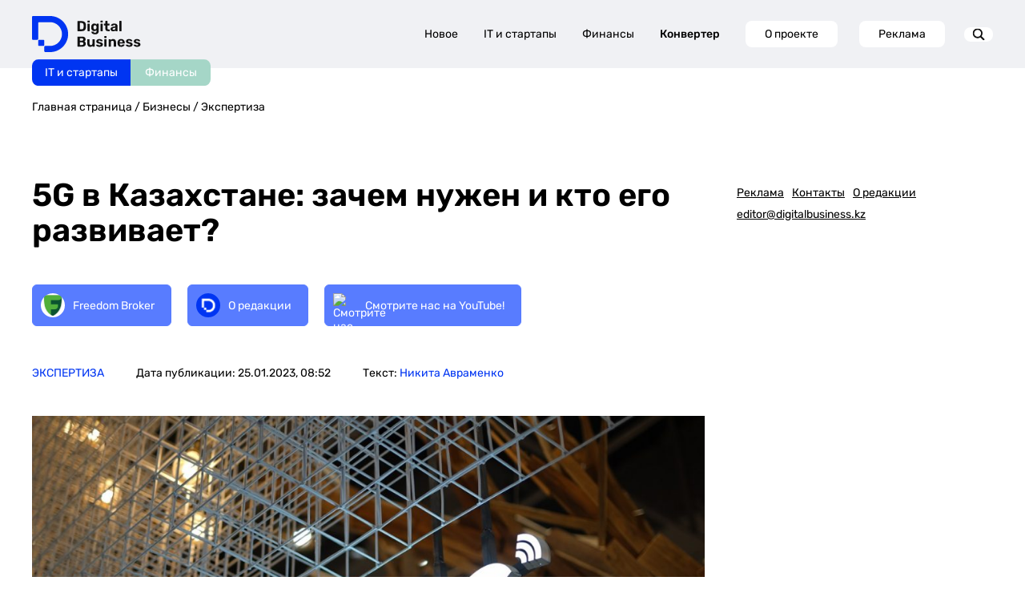

--- FILE ---
content_type: text/html; charset=UTF-8
request_url: https://digitalbusiness.kz/2023-01-25/5g-v-kazahstane-zachem-nuzhen-i-kto-ego-razvivaet/
body_size: 29709
content:
<!DOCTYPE html>
<html>
<head>
    <!-- Google Tag Manager -->
    <script>(function (w, d, s, l, i) {
            w[l] = w[l] || [];
            w[l].push({
                'gtm.start':
                    new Date().getTime(), event: 'gtm.js'
            });
            var f = d.getElementsByTagName(s)[0],
                j = d.createElement(s), dl = l != 'dataLayer' ? '&l=' + l : '';
            j.async = true;
            j.src =
                'https://www.googletagmanager.com/gtm.js?id=' + i + dl;
            f.parentNode.insertBefore(j, f);
        })(window, document, 'script', 'dataLayer', 'GTM-MJ7QK7MX');</script>
    <!-- End Google Tag Manager -->
    <meta http-equiv="Content-type" content="text/html; charset=UTF-8">
    <meta http-equiv="X-UA-Compatible" content="IE=Edge">
    <meta name="viewport" content="width=device-width, initial-scale=1, maximum-scale=1, user-scalable=no">
    <meta name="robots" content="index, follow, max-image-preview:large, max-snippet:-1, max-video-preview:-1">
    <meta name="description" content="">

    <title>5G в Казахстане: зачем нужен и кто его развивает? - DigitalBusiness.kz</title>

    <!-- Test block 1 -->

    <!-- OpenGraph -->
    <meta property="og:url" content="https://digitalbusiness.kz/2023-01-25/5g-v-kazahstane-zachem-nuzhen-i-kto-ego-razvivaet/">
<meta property="og:title" content="5G в Казахстане: зачем нужен и кто его развивает? - DigitalBusiness.kz">
<meta property="og:description" content="5G развивают в Казахстане: первые тестовые запуски сетей состоялись еще в конце 2021 года. Тогда же в Astana Hub запустили специальную 5G-программу для бизнеса. Но что мешает развитию сети в РК? - DigitalBusiness.kz">
<meta property="og:locale" content="ru-RU">
<meta property="og:site_name" content="DigitalBusiness.kz">

    <meta property="og:type" content="article">

            <meta property="og:logo" content="https://digitalbusiness.kz/wp-content/uploads/2023/01/pexels-z-z-6200343-05e5a9a2c5d9-thumbnail-1500.jpg" />
        <meta property="og:image" content="https://digitalbusiness.kz/wp-content/uploads/2023/01/pexels-z-z-6200343-05e5a9a2c5d9-thumbnail-1500.jpg">
        <meta property="og:image:width" content="1200">
        <meta property="og:image:height" content="800">
        <meta property="og:image:type" content="image/jpeg">
    
    <meta property="article:section" content="Экспертиза">
    <meta property="article:published_time" content="2023-01-25T08:52:28+06:00">
    <meta property="article:modified_time" content="2023-01-25T09:57:23+06:00">
    <meta property="article:author" content="Никита Авраменко">

    <script>window.yaContextCb = window.yaContextCb || [];</script>

    <script src="https://yandex.ru/ads/system/context.js" async></script>


    <!-- Schema -->
        <script type="application/ld+json" class="yoast-schema-graph">
    {
        "@context": "https://schema.org",
        "@graph": [
            {
                "@type": "NewsArticle",
                "@id": "https://digitalbusiness.kz/2023-01-25/5g-v-kazahstane-zachem-nuzhen-i-kto-ego-razvivaet/#article",
                "author": {
                    "name": "Никита Авраменко",
                    "@id": "https://digitalbusiness.kz/#/schema/person/JJBQtlFrBslPX1UAQSrvcRqU6GL771Iy"
                },
                "headline": "5G в Казахстане: зачем нужен и кто его развивает?",
                "datePublished": "2023-01-25T08:52:28+06:00",
                "dateModified": "2023-01-25T09:57:23+06:00",
                "mainEntityOfPage": {
                    "@id": "https://digitalbusiness.kz/2023-01-25/5g-v-kazahstane-zachem-nuzhen-i-kto-ego-razvivaet/"
                },
                "wordCount": 1119,
                "publisher": {
                    "@id": "https://digitalbusiness.kz/#organization",
                    "@type":"NewsMediaOrganization",
                    "name":"Digital Business Media"
                },
                                    "image": {
                        "@id": "https://digitalbusiness.kz/2023-01-25/5g-v-kazahstane-zachem-nuzhen-i-kto-ego-razvivaet/#primaryimage"
                    },
                    "thumbnailUrl": "https://digitalbusiness.kz/wp-content/uploads/2023/01/pexels-z-z-6200343-05e5a9a2c5d9-thumbnail-1500.jpg",
                                                "keywords": [
                                            "5g в Казахстане",
                                            "Дэйв Васкес",
                                            "5G",
                                            "облачные технологии",
                                            "Astana Hub"
                                    ],
                                                "articleSection": [
                    "Экспертиза"
                ],
                                "inLanguage": "ru-RU"
            },
            {
                "@type": "WebPage",
                "@id": "https://digitalbusiness.kz/2023-01-25/5g-v-kazahstane-zachem-nuzhen-i-kto-ego-razvivaet/",
                "url": "https://digitalbusiness.kz/2023-01-25/5g-v-kazahstane-zachem-nuzhen-i-kto-ego-razvivaet/",
                "name": "5G в Казахстане: зачем нужен и кто его развивает?",
                "primaryImageOfPage": {
                    "@id": "https://digitalbusiness.kz/2023-01-25/5g-v-kazahstane-zachem-nuzhen-i-kto-ego-razvivaet/#primaryimage"
                },
                                    "image": {
                        "@id": "https://digitalbusiness.kz/2023-01-25/5g-v-kazahstane-zachem-nuzhen-i-kto-ego-razvivaet//#primaryimage"
                        },
                        "thumbnailUrl": "https://digitalbusiness.kz/wp-content/uploads/2023/01/pexels-z-z-6200343-05e5a9a2c5d9-thumbnail-1500.jpg",
                                "datePublished": "2023-01-25T08:52:28+06:00",
                "dateModified": "2023-01-25T09:57:23+06:00",
                "description": "5G развивают в Казахстане: первые тестовые запуски сетей состоялись еще в конце 2021 года. Тогда же в Astana Hub запустили специальную 5G-программу для бизнеса. Но что мешает развитию сети в РК?",
                "inLanguage": "ru-RU"
            },
                            {
                    "@type": "ImageObject",
                    "inLanguage": "ru-RU",
                    "@id": "https://digitalbusiness.kz/2023-01-25/5g-v-kazahstane-zachem-nuzhen-i-kto-ego-razvivaet/#primaryimage",
                    "url": "https://digitalbusiness.kz/wp-content/uploads/2023/01/pexels-z-z-6200343-05e5a9a2c5d9-thumbnail-1500.jpg",
                    "contentUrl": "https://digitalbusiness.kz/wp-content/uploads/2023/01/pexels-z-z-6200343-05e5a9a2c5d9-thumbnail-1500.jpg",
                    "width": 1200,
                    "height": 800,
                    "caption": "pexels-z-z-6200343-05e5a9a2c5d9-thumbnail-1500"
                },
                                    {
                "@type": "BreadcrumbList",
                "@id": "https://digitalbusiness.kz/2023-01-25/5g-v-kazahstane-zachem-nuzhen-i-kto-ego-razvivaet/#breadcrumb",
                "itemListElement": [
                    {
                        "@type": "ListItem",
                        "position": 1,
                        "name": "Главная страница",
                        "item": "https://digitalbusiness.kz/"
                    },
                                        {
                        "@type": "ListItem",
                        "position": 2,
                        "name": "Бизнесы",
                        "item": "https://digitalbusiness.kz }}/biznesy/"
                    },
                                        {
                        "@type": "ListItem",
                        "position": 3,
                        "name": "Экспертиза",
                        "item": "https://digitalbusiness.kz }}/ekspertiza/"
                    },
                                        {
                        "@type": "ListItem",
                        "position": 4,
                        "name": "5G в Казахстане: зачем нужен и кто его развивает?"
                    }
                ]
            },
                        {
                "@type": "WebSite",
                "@id": "https://digitalbusiness.kz/#website",
                "url": "https://digitalbusiness.kz/",
                "name": "ТОО \"Digital Business Media (Диджитал Бизнес Медиа)\"",
                "description": "",
                "publisher": {
                    "@id": "https://digitalbusiness.kz/#organization"
                },
                "potentialAction": [
                    {
                        "@type": "SearchAction",
                        "target": {
                            "@type": "EntryPoint",
                            "urlTemplate": "https://digitalbusiness.kz/?s={search_term_string}"
                        },
                        "query-input": {
                            "@type": "PropertyValueSpecification",
                            "valueRequired": true,
                            "valueName": "search_term_string"
                        }
                    }
                ],
                "inLanguage": "ru-RU"
            },
            {
                "@type": "NewsMediaOrganization",
                "@id": "https://digitalbusiness.kz/#organization",
                "name": "ТОО \"Digital Business Media (Диджитал Бизнес Медиа)\"",
                "alternateName": "Digital Business",
                "address": "Алматы, ул. Байзакова, 280, Smart Point, блок 2, офис 7",
                "url": "https://digitalbusiness.kz/",
                "logo": {
                    "@type": "ImageObject",
                    "inLanguage": "ru-RU",
                    "@id": "https://digitalbusiness.kz/#/schema/logo/image/",
                    "url": "https://digitalbusiness.kz/wp-content/uploads/2024/09/logo-1.jpg",
                    "contentUrl": "https://digitalbusiness.kz/wp-content/uploads/2024/09/logo-1.jpg",
                    "width": 700,
                    "height": 700,
                    "caption": "ТОО \"Digital Business Media (Диджитал Бизнес Медиа)\""
                },
                "sameAs": [
                        "https://www.youtube.com/@DigitalBusiness2022",
                        "https://www.threads.com/@digitalbusinesskazakhstan",
                        "https://www.tiktok.com/@digitalbusinesskz",
                        "https://t.me/digitalbussinesskz",
                        "https://www.instagram.com/digitalbusinesskazakhstan/",
                        "https://kz.linkedin.com/company/digitalbusinesskz"
                ],
                "description": "СМИ о бизнесе, финансах и ИТ для креативного класса Казахстана. Best Tech Media 2024 по версии CEVF",
                "email": "editor@digitalbusiness.kz",
                "telephone": "80292506633",
                "legalName": "ТОО \"Digital Business Media (Диджитал Бизнес Медиа)\"",
                "foundingDate": "2022-06-01",
                "numberOfEmployees": {
                    "@type": "QuantitativeValue",
                    "minValue": "11",
                    "maxValue": "50"
                },
                "publishingPrinciples": "https://digitalbusiness.kz/redakczionnaya-politika-proverka-faktov/",
                "ownershipFundingInfo": "https://digitalbusiness.kz/o-proekte/"
            },
            {
                "@type": "Person",
                "@id": "https://digitalbusiness.kz/#/schema/person/JJBQtlFrBslPX1UAQSrvcRqU6GL771Iy",
                "name": "Никита Авраменко",
                "url": "https://digitalbusiness.kz/avtor-teksta-ru/nikita-avramenko-avtor-teksta-ru/"
            }
        ]
    }
</script>

    <!-- AMP -->
            <link rel="amphtml" href="https://digitalbusiness.kz/2023-01-25/5g-v-kazahstane-zachem-nuzhen-i-kto-ego-razvivaet/amp/">
        <script async custom-element="amp-analytics" src="https://cdn.ampproject.org/v0/amp-analytics-0.1.js"></script>
    
    <link rel="shortcut icon" href="https://digitalbusiness.kz/assets/img/favicon.svg">
    <link rel="pingback" href="https://digitalbusiness.kz/xmlrpc.php">
    <link rel="canonical" href="https://digitalbusiness.kz/2023-01-25/5g-v-kazahstane-zachem-nuzhen-i-kto-ego-razvivaet/">
    <link rel="dns-prefetch" href="//static.addtoany.com">

            <meta name="twitter:card" content="summary_large_image">
        <meta name="twitter:label1" content="Написано автором">
        <meta name="twitter:data1" content="Никита Авраменко">
        <meta name="twitter:label2" content="Примерное время для чтения">
        <meta name="twitter:data2" content=" минут">
    
    

    <style>
        img:is([sizes="auto" i],
        [sizes^="auto," i]) {
            contain-intrinsic-size: 3000px 1500px
        }
    </style>

    <style id="safe-svg-svg-icon-style-inline-css" type="text/css">
        .safe-svg-cover {
            text-align: center
        }

        .safe-svg-cover .safe-svg-inside {
            display: inline-block;
            max-width: 100%
        }

        .safe-svg-cover svg {
            height: 100%;
            max-height: 100%;
            max-width: 100%;
            width: 100%
        }
    </style>

    <style id="classic-theme-styles-inline-css" type="text/css">
        /*! This file is auto-generated */
        .wp-block-button__link {
            color: #fff;
            background-color: #32373c;
            border-radius: 9999px;
            box-shadow: none;
            text-decoration: none;
            padding: calc(.667em + 2px) calc(1.333em + 2px);
            font-size: 1.125em
        }

        .wp-block-file__button {
            background: #32373c;
            color: #fff;
            text-decoration: none
        }
    </style>

    <link data-minify="1" rel="stylesheet" id="docode-cake-front-style-css"
          href="https://digitalbusiness.kz/assets/css/docode_cake_front.css"
          type="text/css" media="all">
    <link data-minify="1" rel="stylesheet" id="docode-hh-front-style-css"
          href="https://digitalbusiness.kz/assets/css/docode_hh_front.css"
          type="text/css" media="all">
    <link data-minify="1" rel="stylesheet" id="docode-hh-marque-style-css"
          href="https://digitalbusiness.kz/assets/css/liMarquee.css"
          type="text/css" media="all">
    <link data-minify="1" rel="stylesheet" id="stylesheet_wpnote-css"
          href="https://digitalbusiness.kz/css/style.css?v=1765453986"
          type="text/css" media="all">
    <link data-minify="1" rel="stylesheet" id="stylesheet_wpnote-css"
          href="https://digitalbusiness.kz/assets/css/wp-note.css?v=1.0.0"
          type="text/css" media="all">
    <link data-minify="1" rel="stylesheet" id="grid-css"
          href="https://digitalbusiness.kz/assets/css/grid.css"
          type="text/css" media="all">
    <link rel="stylesheet" id="owl-css"
          href="https://admin.digitalbusiness.kz/wp-content/themes/bdotheme/css/owl.carousel.min.css" type="text/css"
          media="all">
    <link data-minify="1" rel="stylesheet" id="owl.theme-css"
          href="https://digitalbusiness.kz/assets/css/owl.theme.default.css"
          type="text/css" media="all">
    <link data-minify="1" rel="stylesheet" id="main-style-css"
          href="https://digitalbusiness.kz/css/style.css?v=1765453986"
          type="text/css" media="all">
    
    <link data-minify="1" rel="stylesheet" id="redesign-css"
          href="https://digitalbusiness.kz/assets/css/redesign-common.css"
          type="text/css" media="all">
    <link rel="stylesheet" id="addtoany-css"
          href="https://admin.digitalbusiness.kz/wp-content/plugins/add-to-any/addtoany.min.css" type="text/css"
          media="all">
    <script src="https://admin.digitalbusiness.kz/wp-includes/js/jquery/jquery.min.js?ver=3.7.1" id="jquery-core-js"
            data-rocket-defer="" defer></script>
    <script src="https://admin.digitalbusiness.kz/wp-includes/js/jquery/jquery-migrate.min.js?ver=3.4.1"
            id="jquery-migrate-js"
            data-rocket-defer="" defer></script>

    <!-- Analytics SCRIPT START -->
    <script defer id="analytics-script" data-prod-url="https://admin.digitalbusiness.kz"
            src="https://digitalbusiness.kz/js/analytics.js?v=1.0.5"></script>
    <!-- Analytics SCRIPT END -->

    
    
    <meta name="yandex-verification" content="0af47432cbb40a68"/>
    <meta name="yandex-verification" content="db29f28425ba19f1"/>

    <meta name="google-site-verification" content="ypwcK7eTAnfqpnDboqoB8-L--wKp8yei37FsPAET_Bc"/>

    <meta name="zen-verification" content="6LjUDGu9hIuvwgUmO21NQRaAXC90DGxzwIidf1zBYxxlsVh8hr59IL8mzXfMgNrz"/>
    <meta name="verify-admitad" content="efcb7a7268"/>

    <!-- End GPT Tag -->

    <!-- END Google AD -->

    <script data-minify="1" defer src="https://digitalbusiness.kz/assets/js/widget.js"
            data-rocket-status="executed"></script> 

    <link rel="preconnect" href="https://yastatic.net">
    <link rel="preconnect" href="https://avatars.mds.yandex.net">
    <link rel="preconnect" href="https://mc.yandex.ru">
    <link rel="preconnect" href="https://ads.adfox.ru">
    <link rel="preload" href="https://yastatic.net/s3/home/fonts/ys/3/text-variable-full.woff2" type="font/woff2"
          as="font" crossorigin="anonymous">
    <style id="ysTextCssRule">
        @font-face {
            font-family: "YS Text Variable";
            src: url("https://yastatic.net/s3/home/fonts/ys/3/text-variable-full.woff2") format("woff2");
            font-weight: 400 700;
            font-display: optional;
        }
    </style>

    <style type="text/css">
        .a2a_hide {
            display: none
        }

        .a2a_logo_color {
            background-color: #0166ff
        }

        .a2a_menu,
        .a2a_menu * {
            -moz-box-sizing: content-box;
            -webkit-box-sizing: content-box;
            box-sizing: content-box;
            float: none;
            margin: 0;
            padding: 0;
            position: static;
            height: auto;
            width: auto
        }

        .a2a_menu {
            border-radius: 6px;
            display: none;
            direction: ltr;
            background: #FFF;
            font: 16px sans-serif-light, HelveticaNeue-Light, "Helvetica Neue Light", "Helvetica Neue", Arial, Helvetica, "Liberation Sans", sans-serif;
            color: #000;
            line-height: 12px;
            border: 1px solid #CCC;
            vertical-align: baseline;
            overflow: hidden
        }

        .a2a_mini {
            min-width: 200px;
            position: absolute;
            width: 300px;
            z-index: 9999997
        }

        .a2a_overlay {
            display: none;
            background: #616c7deb;
            backdrop-filter: blur(4px);
            -webkit-backdrop-filter: blur(4px);
            position: fixed;
            top: 0;
            right: 0;
            left: 0;
            bottom: 0;
            z-index: 9999998;
            -webkit-tap-highlight-color: transparent;
            transition: opacity .14s, backdrop-filter .14s
        }

        .a2a_full {
            background: #FFF;
            border: 1px solid #FFF;
            box-shadow: #2a2a2a1a 0 0 20px 10px;
            height: auto;
            height: calc(320px);
            top: 15%;
            left: 50%;
            margin-left: -320px;
            position: fixed;
            text-align: center;
            width: 640px;
            z-index: 9999999;
            transition: transform .14s, opacity .14s
        }

        .a2a_full_footer,
        .a2a_full_header,
        .a2a_full_services {
            border: 0;
            margin: 0;
            padding: 12px;
            box-sizing: border-box
        }

        .a2a_full_header {
            padding-bottom: 8px
        }

        .a2a_full_services {
            height: 280px;
            overflow-y: scroll;
            padding: 0 12px;
            -webkit-overflow-scrolling: touch
        }

        .a2a_full_services .a2a_i {
            display: inline-block;
            float: none;
            width: 181px;
            width: calc(33.334% - 18px)
        }

        div.a2a_full_footer {
            font-size: 12px;
            text-align: center;
            padding: 8px 14px
        }

        div.a2a_full_footer a,
        div.a2a_full_footer a:visited {
            display: inline;
            font-size: 12px;
            line-height: 14px;
            padding: 8px 14px
        }

        div.a2a_full_footer a:focus,
        div.a2a_full_footer a:hover {
            background: 0 0;
            border: 0;
            color: #0166FF
        }

        div.a2a_full_footer a span.a2a_s_a2a,
        div.a2a_full_footer a span.a2a_w_a2a {
            background-size: 14px;
            border-radius: 3px;
            display: inline-block;
            height: 14px;
            line-height: 14px;
            margin: 0 3px 0 0;
            vertical-align: top;
            width: 14px
        }

        .a2a_modal {
            height: 0;
            left: 50%;
            margin-left: -320px;
            position: fixed;
            text-align: center;
            top: 15%;
            width: 640px;
            z-index: 9999999;
            transition: transform .14s, opacity .14s;
            -webkit-tap-highlight-color: transparent
        }

        .a2a_modal_body {
            background: 0 0;
            border: 0;
            font: 24px sans-serif-light, HelveticaNeue-Light, "Helvetica Neue Light", "Helvetica Neue", Arial, Helvetica, "Liberation Sans", sans-serif;
            position: relative;
            height: auto;
            width: auto
        }

        .a2a_thanks {
            color: #fff;
            height: auto;
            margin-top: 20px;
            width: auto
        }

        .a2a_thanks > div:first-child {
            margin: 0 0 40px 0
        }

        .a2a_thanks div * {
            height: inherit
        }

        #a2a_copy_link {
            background: #FFF;
            border: 1px solid #FFF;
            cursor: pointer;
            margin-top: 15%
        }

        span.a2a_s_link#a2a_copy_link_icon,
        span.a2a_w_link#a2a_copy_link_icon {
            background-size: 48px;
            border-radius: 0;
            display: inline-block;
            height: 48px;
            left: 0;
            line-height: 48px;
            margin: 0 3px 0 0;
            position: absolute;
            vertical-align: top;
            width: 48px
        }

        #a2a_modal input#a2a_copy_link_text {
            background-color: transparent;
            border: 0;
            color: #2A2A2A;
            cursor: pointer;
            font: inherit;
            height: 48px;
            left: 62px;
            max-width: initial;
            min-height: auto;
            padding: 0;
            position: relative;
            width: 564px;
            width: calc(100% - 76px)
        }

        #a2a_copy_link_copied {
            background-color: #0166ff;
            color: #fff;
            display: none;
            font: inherit;
            font-size: 16px;
            margin-top: 1px;
            padding: 3px 8px
        }

        @media (forced-colors: active) {

            .a2a_color_buttons a,
            .a2a_svg {
                forced-color-adjust: none
            }
        }

        @media (prefers-color-scheme: dark) {

            .a2a_menu a,
            .a2a_menu a.a2a_i,
            .a2a_menu a.a2a_i:visited,
            .a2a_menu a.a2a_more,
            i.a2a_i {
                border-color: #2a2a2a !important;
                color: #fff !important
            }

            .a2a_menu a.a2a_i:active,
            .a2a_menu a.a2a_i:focus,
            .a2a_menu a.a2a_i:hover,
            .a2a_menu a.a2a_more:active,
            .a2a_menu a.a2a_more:focus,
            .a2a_menu a.a2a_more:hover,
            .a2a_menu_find_container {
                border-color: #444 !important;
                background-color: #444 !important
            }

            .a2a_menu:not(.a2a_thanks) {
                background-color: #2a2a2a;
                border-color: #2a2a2a
            }

            .a2a_menu_find {
                color: #fff !important
            }

            .a2a_menu span.a2a_s_find svg {
                background-color: transparent !important
            }

            .a2a_menu span.a2a_s_find svg path {
                fill: #fff !important
            }

            .a2a_full {
                box-shadow: #00000066 0 0 20px 10px
            }

            .a2a_overlay {
                background-color: #373737eb
            }
        }

        @media print {

            .a2a_floating_style,
            .a2a_menu,
            .a2a_overlay {
                visibility: hidden
            }
        }

        @keyframes a2aFadeIn {
            from {
                opacity: 0
            }

            to {
                opacity: 1
            }
        }

        .a2a_starting {
            opacity: 0
        }

        .a2a_starting.a2a_full,
        .a2a_starting.a2a_modal {
            transform: scale(.8)
        }

        @media (max-width: 639px) {
            .a2a_full {
                border-radius: 0;
                top: 15%;
                left: 0;
                margin-left: auto;
                width: 100%
            }

            .a2a_modal {
                left: 0;
                margin-left: 10px;
                width: calc(100% - 20px)
            }
        }

        @media (min-width: 318px) and (max-width: 437px) {
            .a2a_full .a2a_full_services .a2a_i {
                width: calc(50% - 18px)
            }
        }

        @media (max-width: 317px) {
            .a2a_full .a2a_full_services .a2a_i {
                width: calc(100% - 18px)
            }
        }

        @media (max-height: 436px) {
            .a2a_full {
                bottom: 40px;
                height: auto;
                top: 40px
            }
        }

        @media (max-height: 550px) {
            .a2a_modal {
                top: 30px
            }
        }

        @media (max-height: 360px) {
            .a2a_modal {
                top: 20px
            }

            .a2a_thanks > div:first-child {
                margin-bottom: 20px
            }
        }

        .a2a_menu a {
            color: #0166FF;
            text-decoration: none;
            font: 16px sans-serif-light, HelveticaNeue-Light, "Helvetica Neue Light", "Helvetica Neue", Arial, Helvetica, "Liberation Sans", sans-serif;
            line-height: 14px;
            height: auto;
            width: auto;
            outline: 0
        }

        .a2a_menu a.a2a_i:visited,
        .a2a_menu a.a2a_more {
            color: #0166FF
        }

        .a2a_menu a.a2a_i:active,
        .a2a_menu a.a2a_i:focus,
        .a2a_menu a.a2a_i:hover,
        .a2a_menu a.a2a_more:active,
        .a2a_menu a.a2a_more:focus,
        .a2a_menu a.a2a_more:hover {
            color: #2A2A2A;
            border-color: #EEE;
            border-style: solid;
            background-color: #EEE;
            text-decoration: none
        }

        .a2a_menu span.a2a_s_find {
            background-size: 24px;
            height: 24px;
            left: 8px;
            position: absolute;
            top: 7px;
            width: 24px
        }

        .a2a_menu span.a2a_s_find svg {
            background-color: #FFF
        }

        .a2a_menu span.a2a_s_find svg path {
            fill: #CCC
        }

        #a2a_menu_container {
            display: inline-block
        }

        .a2a_menu_find_container {
            border: 1px solid #CCC;
            border-radius: 6px;
            padding: 2px 24px 2px 0;
            position: relative;
            text-align: left
        }

        .a2a_cols_container .a2a_col1 {
            overflow-x: hidden;
            overflow-y: auto;
            -webkit-overflow-scrolling: touch
        }

        #a2a_modal input,
        #a2a_modal input[type=text],
        .a2a_menu input,
        .a2a_menu input[type=text] {
            display: block;
            background-image: none;
            box-shadow: none;
            line-height: 100%;
            margin: 0;
            outline: 0;
            overflow: hidden;
            padding: 0;
            -moz-box-shadow: none;
            -webkit-box-shadow: none;
            -webkit-appearance: none
        }

        #a2afeed_find_container input,
        #a2afeed_find_container input[type=text],
        #a2apage_find_container input,
        #a2apage_find_container input[type=text] {
            background-color: transparent;
            border: 0;
            box-sizing: content-box;
            color: #2A2A2A;
            float: none;
            font: inherit;
            font-size: 16px;
            height: 28px;
            line-height: 20px;
            left: 38px;
            outline: 0;
            margin: 0;
            max-width: initial;
            min-height: initial;
            padding: 2px 0;
            position: relative;
            width: 99%
        }

        .a2a_clear {
            clear: both
        }

        .a2a_svg {
            background-repeat: no-repeat;
            display: block;
            overflow: hidden;
            height: 32px;
            line-height: 32px;
            padding: 0;
            pointer-events: none;
            width: 32px
        }

        .a2a_svg svg {
            background-repeat: no-repeat;
            background-position: 50% 50%;
            border: none;
            display: block;
            left: 0;
            margin: 0 auto;
            overflow: hidden;
            padding: 0;
            position: relative;
            top: 0;
            width: auto;
            height: auto
        }

        a.a2a_i,
        i.a2a_i {
            display: block;
            float: left;
            border: 1px solid #FFF;
            line-height: 24px;
            padding: 6px 8px;
            text-align: left;
            white-space: nowrap;
            overflow: hidden;
            text-overflow: ellipsis;
            width: 132px
        }

        a.a2a_i span,
        a.a2a_more span {
            display: inline-block;
            overflow: hidden;
            vertical-align: top
        }

        a.a2a_i .a2a_svg {
            margin: 0 6px 0 0
        }

        a.a2a_i .a2a_svg,
        a.a2a_more .a2a_svg {
            background-size: 24px;
            height: 24px;
            line-height: 24px;
            width: 24px
        }

        a.a2a_sss:hover {
            border-left: 1px solid #CCC
        }

        a.a2a_more {
            border-bottom: 1px solid #FFF;
            border-left: 0;
            border-right: 0;
            line-height: 24px;
            margin: 6px 0 0;
            padding: 6px;
            -webkit-touch-callout: none
        }

        a.a2a_more span {
            height: 24px;
            margin: 0 6px 0 0
        }

        .a2a_kit .a2a_svg {
            background-repeat: repeat
        }

        .a2a_default_style a:empty,
        .a2a_flex_style a:empty,
        .a2a_floating_style a:empty,
        .a2a_overlay_style a:empty {
            display: none
        }

        .a2a_color_buttons a,
        .a2a_floating_style a {
            text-decoration: none
        }

        .a2a_default_style:not(.a2a_flex_style) a {
            float: left;
            line-height: 16px;
            padding: 0 2px
        }

        .a2a_default_style a:hover .a2a_svg,
        .a2a_floating_style a:hover .a2a_svg,
        .a2a_overlay_style a:hover .a2a_svg svg {
            opacity: .7
        }

        .a2a_overlay_style.a2a_default_style a:hover .a2a_svg {
            opacity: 1
        }

        .a2a_default_style .a2a_count,
        .a2a_default_style .a2a_svg,
        .a2a_floating_style .a2a_svg,
        .a2a_menu .a2a_svg,
        .a2a_vertical_style .a2a_count,
        .a2a_vertical_style .a2a_svg {
            border-radius: 4px
        }

        .a2a_default_style .a2a_counter img,
        .a2a_default_style .a2a_dd,
        .a2a_default_style .a2a_svg {
            float: left
        }

        .a2a_default_style .a2a_img_text {
            margin-right: 4px
        }

        .a2a_default_style .a2a_divider {
            border-left: 1px solid #000;
            display: inline;
            float: left;
            height: 16px;
            line-height: 16px;
            margin: 0 5px
        }

        .a2a_kit a {
            cursor: pointer;
            transition: none
        }

        .a2a_floating_style {
            background-color: #fff;
            border-radius: 6px;
            position: fixed;
            z-index: 9999995
        }

        .a2a_overlay_style {
            z-index: 2147483647
        }

        .a2a_floating_style,
        .a2a_overlay_style {
            animation: a2aFadeIn .2s ease-in;
            padding: 4px
        }

        .a2a_vertical_style:not(.a2a_flex_style) a {
            clear: left;
            display: block;
            overflow: hidden;
            padding: 4px
        }

        .a2a_floating_style.a2a_default_style {
            bottom: 0
        }

        .a2a_floating_style.a2a_default_style a,
        .a2a_overlay_style.a2a_default_style a {
            padding: 4px
        }

        .a2a_count {
            background-color: #fff;
            border: 1px solid #ccc;
            box-sizing: border-box;
            color: #2a2a2a;
            display: block;
            float: left;
            font: 12px Arial, Helvetica, sans-serif;
            height: 16px;
            margin-left: 4px;
            position: relative;
            text-align: center;
            width: 50px
        }

        .a2a_count:after,
        .a2a_count:before {
            border: solid transparent;
            border-width: 4px 4px 4px 0;
            content: "";
            height: 0;
            left: 0;
            line-height: 0;
            margin: -4px 0 0 -4px;
            position: absolute;
            top: 50%;
            width: 0
        }

        .a2a_count:before {
            border-right-color: #ccc
        }

        .a2a_count:after {
            border-right-color: #fff;
            margin-left: -3px
        }

        .a2a_count span {
            animation: a2aFadeIn .14s ease-in
        }

        .a2a_vertical_style .a2a_counter img {
            display: block
        }

        .a2a_vertical_style .a2a_count {
            float: none;
            margin-left: 0;
            margin-top: 6px
        }

        .a2a_vertical_style .a2a_count:after,
        .a2a_vertical_style .a2a_count:before {
            border: solid transparent;
            border-width: 0 4px 4px 4px;
            content: "";
            height: 0;
            left: 50%;
            line-height: 0;
            margin: -4px 0 0 -4px;
            position: absolute;
            top: 0;
            width: 0
        }

        .a2a_vertical_style .a2a_count:before {
            border-bottom-color: #ccc
        }

        .a2a_vertical_style .a2a_count:after {
            border-bottom-color: #fff;
            margin-top: -3px
        }

        .a2a_color_buttons .a2a_count,
        .a2a_color_buttons .a2a_count:after,
        .a2a_color_buttons .a2a_count:before,
        .a2a_color_buttons.a2a_vertical_style .a2a_count:after,
        .a2a_color_buttons.a2a_vertical_style .a2a_count:before {
            background-color: transparent;
            border: none;
            color: #fff;
            float: none;
            width: auto
        }

        .a2a_color_buttons.a2a_vertical_style .a2a_count {
            margin-top: 0
        }

        .a2a_flex_style {
            display: flex;
            align-items: flex-start;
            gap: 0
        }

        .a2a_default_style.a2a_flex_style {
            left: 0;
            right: 0;
            width: 100%
        }

        .a2a_vertical_style.a2a_flex_style {
            flex-direction: column;
            top: 0;
            bottom: 0
        }

        .a2a_flex_style a {
            display: flex;
            justify-content: center;
            flex: 1;
            padding: 4px
        }

        .a2a_flex_style.a2a_vertical_style a {
            flex-direction: column
        }

        .a2a_floating_style.a2a_color_buttons,
        .a2a_floating_style.a2a_flex_style {
            border-radius: 0;
            padding: 0
        }

        .a2a_floating_style.a2a_default_style.a2a_flex_style {
            bottom: 0
        }

        .a2a_kit.a2a_flex_style .a2a_counter img,
        .a2a_kit.a2a_flex_style .a2a_dd,
        .a2a_kit.a2a_flex_style .a2a_svg {
            float: none
        }

        .a2a_nowrap {
            white-space: nowrap
        }

        .a2a_note {
            margin: 0 auto;
            padding: 9px;
            font-size: 12px;
            text-align: center
        }

        .a2a_note .a2a_note_note {
            margin: 0;
            color: #2A2A2A
        }

        .a2a_wide a {
            display: block;
            margin-top: 3px;
            border-top: 1px solid #EEE;
            text-align: center
        }

        .a2a_label {
            position: absolute !important;
            clip-path: polygon(0px 0px, 0px 0px, 0px 0px);
            -webkit-clip-path: polygon(0px 0px, 0px 0px, 0px 0px);
            overflow: hidden;
            height: 1px;
            width: 1px
        }

        .a2a_kit,
        .a2a_menu,
        .a2a_modal,
        .a2a_overlay {
            -ms-touch-action: manipulation;
            touch-action: manipulation;
            outline: 0
        }

        .a2a_dd {
            -webkit-user-drag: none
        }

        .a2a_dd img {
            border: 0
        }

        .a2a_button_facebook_like iframe {
            max-width: none
        }
    </style>

    <meta http-equiv="origin-trial"
          content="[base64]">
    <meta http-equiv="origin-trial"
          content="Amm8/NmvvQfhwCib6I7ZsmUxiSCfOxWxHayJwyU1r3gRIItzr7bNQid6O8ZYaE1GSQTa69WwhPC9flq/oYkRBwsAAACCeyJvcmlnaW4iOiJodHRwczovL2dvb2dsZXN5bmRpY2F0aW9uLmNvbTo0NDMiLCJmZWF0dXJlIjoiV2ViVmlld1hSZXF1ZXN0ZWRXaXRoRGVwcmVjYXRpb24iLCJleHBpcnkiOjE3NTgwNjcxOTksImlzU3ViZG9tYWluIjp0cnVlfQ==">
    <meta http-equiv="origin-trial"
          content="A9wSqI5i0iwGdf6L1CERNdmsTPgVu44ewj8QxTBYgsv1LCPUVF7YmWOvTappqB1139jAymxUW/[base64]">
    <meta http-equiv="origin-trial"
          content="[base64]">

    <style type="text/css">
        .UZznxc {
            width: 100%;
            height: inherit;
            min-height: inherit;
            max-height: inherit
        }
    </style>

    <style nonce="">
        #91bf279e7b {
            width: 1px;
            height: 1px;
            position: relative;
        }
    </style>
    <style nonce="">
        #id2393 {
            width: 1px;
            height: 1px;
            top: 0px;
            left: 0px;
            position: absolute;
        }
    </style>
    <style type="text/css">
        #
        ::-webkit-media-controls {
            display: none !important;
        }
    </style>
    <style type="text/css">
        #
        ::-webkit-media-controls {
            display: none !important;
        }
    </style>
    <style type="text/css">
        #
        ::-webkit-media-controls {
            display: none !important;
        }
    </style>
    <meta http-equiv="origin-trial"
          content="AxjhRadLCARYRJawRjMjq4U8V8okQvSnrBIJWdMajuEkN3/DfVAcLcFhMVrUWnOXagwlI8dQD84FwJDGj9ohqAYAAABveyJvcmlnaW4iOiJodHRwczovL2dvb2dsZWFkc2VydmljZXMuY29tOjQ0MyIsImZlYXR1cmUiOiJGZXRjaExhdGVyQVBJIiwiZXhwaXJ5IjoxNzI1NDA3OTk5LCJpc1RoaXJkUGFydHkiOnRydWV9">

    <style type="text/css">
        #
        ::-webkit-media-controls {
            display: none !important;
        }
    </style>

    <link rel="preload" as="style" href="https://digitalbusiness.kz/build/assets/app-yCAbG4zM.css" /><link rel="stylesheet" href="https://digitalbusiness.kz/build/assets/app-yCAbG4zM.css" /></head>

<body class="post-template-default single single-post postid-92794 single-format-standard">
<!-- Google Tag Manager (noscript) -->
<noscript>
    <iframe src="https://www.googletagmanager.com/ns.html?id=GTM-MJ7QK7MX"
            height="0" width="0" style="display:none;visibility:hidden"></iframe>
</noscript>
<!-- End Google Tag Manager (noscript) -->
<!--LiveInternet counter-->
<script>
    new Image().src = "https://counter.yadro.ru/hit?r" +
        escape(document.referrer) + ((typeof (screen) == "undefined") ? "" :
            ";s" + screen.width + "*" + screen.height + "*" + (screen.colorDepth ?
                screen.colorDepth : screen.pixelDepth)) + ";u" + escape(document.URL) +
        ";h" + escape(document.title.substring(0, 150)) +
        ";" + Math.random();</script>
<!--/LiveInternet-->
<amp-analytics id="analytics_liveinternet">
    <script type="application/json">{
 "requests": {
   "pageview": "https://counter.yadro.ru/hit?u${ampdocUrl};r${documentReferrer};s${screenWidth}*${screenHeight}*32;h${title};${random}"
 },
 "triggers": {
  "track pageview": {
   "on": "visible",
   "request": "pageview"
  }
 }
}
    </script>
</amp-analytics>


    <div class="gtm_params">
        <input type="hidden" name="page_type" value="post">
        <input type="hidden" name="news_category" value="Экспертиза">
        <input type="hidden" name="page_title" value="5G в Казахстане: зачем нужен и кто его развивает?">
        <input type="hidden" name="page_location" value="https://digitalbusiness.kz/2023-01-25/5g-v-kazahstane-zachem-nuzhen-i-kto-ego-razvivaet/">
        <input type="hidden" name="page_path" value="https://digitalbusiness.kz/2023-01-25/5g-v-kazahstane-zachem-nuzhen-i-kto-ego-razvivaet/">
    </div>

<section class="google_banners">
        <div class="container">

            <div class="desctop_banner header_banner" style="">
                <div id="desktop_970x250"></div>

                <script>
                    window.yaContextCb.push(()=>{
                        Ya.adfoxCode.createAdaptive({
                            ownerId: 12367265,
                            containerId: 'desktop_970x250',
                            params: {
                                p1: 'dgotl',
                                p2: 'y'
                            }
                        }, ['desktop', 'tablet'], {
                            tabletWidth: 992,
                            phoneWidth: 768,
                            isAutoReloads: false
                        })
                    })
                </script>
            </div>

            <div class="mobile_banner header_banner">
                <div id="mobile_320x100"></div>

                <script>
                    window.yaContextCb.push(()=>{
                        Ya.adfoxCode.createAdaptive({
                            ownerId: 12367265,
                            containerId: 'mobile_320x100',
                            params: {
                                p1: 'dgotg',
                                p2: 'y'
                            }
                        }, ['phone'], {
                            tabletWidth: 992,
                            phoneWidth: 768,
                            isAutoReloads: false
                        })
                    })
                </script>
            </div>
        </div>
    </section>



<header class="header down">

    <div class="container">
        <div class="header_row">

            <a href="/" class="site-logo" onclick="dataLayer.push({'event': 'test_click'});">
                <img src="https://digitalbusiness.kz/wp-content/uploads/2022/06/logo_db.svg" alt="">
            </a>

            <div class="sites_mainpages">
                <a href="https://digitalbusiness.kz/it-i-startapy"
                   class="digitalbusiness current">IT
                    и стартапы</a>
                <a href="https://digitalbusiness.kz/finance"
                   class="finance ">Финансы</a>
            </div>

            <div class="menu-main_ru-container">
                <ul id="menu-main_ru" class="ul_main_menu">
                    <li
                            class="menu-item menu-item-type-custom menu-item-object-custom menu-item-2309">
                        <a href="https://digitalbusiness.kz/last">Новое</a>
                    </li>
                    <li
                            class="menu-item menu-item-type-custom menu-item-object-custom menu-item-2309">
                        <a href="https://digitalbusiness.kz/it-i-startapy">IT и стартапы</a>
                    </li>
                    <li
                            class="menu-item menu-item-type-custom menu-item-object-custom menu-item-2309">
                        <a href="https://digitalbusiness.kz/finance">Финансы</a>
                    </li>
                    <li
                            class="menu-item menu-item-type-custom menu-item-object-custom menu-item-2309 cnv">
                        <a href="https://digitalbusiness.kz/currency-converter">Конвертер</a>
                    </li>
                </ul>
            </div>

            <div class="dop_linx">
                                                            <a href="/o-proekte/"
                           target="">О проекте</a>
                                                                                <a href="https://digitalbusiness.kz/wp-content/uploads/2025/12/mediakit_digitalbusiness.kz_2026.pdf"
                           target="_blank">Реклама</a>
                                                </div>

            <div class="header_search">
                <svg xmlns="http://www.w3.org/2000/svg" width="19" height="18" viewBox="0 0 19 18" fill="none"
                     class="to_svg replaced-svg">
                    <g clip-path="url(#clip0_129_1583)">
                        <path d="M18.6904 16.2345L14.0366 11.5807C14.9119 10.377 15.4294 8.8965 15.4294 7.2975C15.4294 3.27375 12.1556 0 8.13112 0C4.10737 0 0.833618 3.27375 0.833618 7.2975C0.833618 11.322 4.10737 14.595 8.13112 14.595C9.65662 14.595 11.0734 14.1247 12.2464 13.3215L16.9249 18L18.6904 16.2345ZM2.97412 7.2975C2.97412 4.4535 5.28787 2.13975 8.13187 2.13975C10.9759 2.13975 13.2896 4.4535 13.2896 7.2975C13.2896 10.1415 10.9759 12.4552 8.13187 12.4552C5.28712 12.4552 2.97412 10.1415 2.97412 7.2975Z"
                              fill="black"></path>
                    </g>
                    <defs>
                        <clipPath id="clip0_129_1583">
                            <rect width="18" height="18" fill="white" transform="translate(0.833618)"></rect>
                        </clipPath>
                    </defs>
                </svg>
            </div>

            <div class="header_search_form">
                <form role="search" method="get" action="https://digitalbusiness.kz">
                    <input type="text" value="" maxlength="40" name="s"
                           placeholder="Введите запрос">
                    <div class="search_selector">
                        <span>Искать в:</span>
                        <select name="type">
                            <option value="post" selected="">Статьях</option>
                            <option value="cake_courses">Курсах</option>
                            <option value="vacancy">Вакансиях</option>
                        </select>
                    </div>

                    <button
                            onclick="gtag('event', 'site_search' , {'par_1': 'val_1','par_2': 'val_2', 'par_3': 'val_3'});">
                        <svg xmlns="http://www.w3.org/2000/svg" width="19" height="18" viewBox="0 0 19 18"
                             fill="none" class="to_svg replaced-svg">
                            <g clip-path="url(#clip0_129_1583)">
                                <path
                                        d="M18.6904 16.2345L14.0366 11.5807C14.9119 10.377 15.4294 8.8965 15.4294 7.2975C15.4294 3.27375 12.1556 0 8.13112 0C4.10737 0 0.833618 3.27375 0.833618 7.2975C0.833618 11.322 4.10737 14.595 8.13112 14.595C9.65662 14.595 11.0734 14.1247 12.2464 13.3215L16.9249 18L18.6904 16.2345ZM2.97412 7.2975C2.97412 4.4535 5.28787 2.13975 8.13187 2.13975C10.9759 2.13975 13.2896 4.4535 13.2896 7.2975C13.2896 10.1415 10.9759 12.4552 8.13187 12.4552C5.28712 12.4552 2.97412 10.1415 2.97412 7.2975Z"
                                        fill="black"></path>
                            </g>
                            <defs>
                                <clipPath id="clip0_129_1583">
                                    <rect width="18" height="18" fill="white"
                                          transform="translate(0.833618)"></rect>
                                </clipPath>
                            </defs>
                        </svg>
                    </button>

                    <div class="s_form_close">
                        <svg xmlns="http://www.w3.org/2000/svg" width="18" height="18" viewBox="0 0 18 18"
                             fill="none" class="to_svg replaced-svg">
                            <rect x="1.92871" y="3.34314" width="2" height="18"
                                  transform="rotate(-45 1.92871 3.34314)" fill="black"></rect>
                            <rect x="14.6567" y="1.92896" width="2" height="18"
                                  transform="rotate(45 14.6567 1.92896)" fill="black"></rect>
                        </svg>
                    </div>

                </form>
            </div>

            <div class="btn_main_menu">
                <span></span>
                <span></span>
                <span></span>
            </div>
        </div>
    </div>

    <div class="mobile_menu">
        <div class="container">
            <div class="menu-main_mob_ru-container">
                <ul id="menu-main_mob_ru" class="ul_mob_menu">
                    <li id="menu-item-8343"
                        class="menu-item menu-item-type-custom menu-item-object-custom menu-item-8343">
                        <a href="https://digitalbusiness.kz/last">Новое</a>
                    </li>
                    <li id="menu-item-8343"
                        class="menu-item menu-item-type-custom menu-item-object-custom menu-item-8343">
                        <a href="https://digitalbusiness.kz/it-i-startapy">IT и стартапы</a>
                    </li>
                    <li id="menu-item-8343"
                        class="menu-item menu-item-type-custom menu-item-object-custom menu-item-8343">
                        <a href="https://digitalbusiness.kz/finance">Финансы</a>
                    </li>
                    <li id="menu-item-2454"
                        class="menu-item menu-item-type-post_type menu-item-object-page menu-item-2454">
                        <a href="https://digitalbusiness.kz/o-proekte/">О редакции</a>
                    </li>
                    <li id="menu-item-4808"
                        class="menu-item menu-item-type-custom menu-item-object-custom menu-item-4808">
                        <a href="https://digitalbusiness.kz/wp-content/uploads/2025/12/mediakit_digitalbusiness.kz_2026.pdf">Реклама</a>
                    </li>
                </ul>
            </div>
        </div>
        <div id="adfox_174185483181138583" class="my-dynamic-block">
    </div>
    <script>
        const adfoxContainerId = 'adfox_174185483181138583';
        let adfoxInitialized = false;

        document.querySelector('.btn_main_menu').addEventListener('click', function () {
            const mobileMenu = document.querySelector('.mobile_menu');

            if (mobileMenu.style.display === 'none' || mobileMenu.style.display === '') {
                mobileMenu.style.display = 'block';
            } else {
                mobileMenu.style.display = 'none';
            }

            setTimeout(() => {
                const isVisible = mobileMenu && window.getComputedStyle(mobileMenu).display !== 'none';

                if (isVisible) {
                    if (!adfoxInitialized) {
                        window.yaContextCb.push(() => {
                            Ya.adfoxCode.createAdaptive({
                                ownerId: 12367265,
                                containerId: adfoxContainerId,
                                params: {
                                    p1: 'dgotj',
                                    p2: 'hiut'
                                }
                            }, ['tablet', 'phone'], {
                                tabletWidth: 768,
                                phoneWidth: 576,
                                isAutoReloads: true
                            });
                            adfoxInitialized = true;
                            console.log("Adfox inited.");
                        });
                    } else {
                        window.yaContextCb.push(() => {
                            Ya.adfoxCode.reload(adfoxContainerId, {onlyIfWasVisible: true});
                            console.log("Adfox reloaded.");
                        });
                    }
                } else {
                    console.log("Mobile menu is hidden. No adds.");
                }
            }, 100);
        });
    </script>

    </div>
</header>


<script defer src="[data-uri]" data-rocket-status="executed">
    num_endless_post = 100;
</script>
<main>
    
<section class="single-head">
    <div class="container">

        <div class="docode-breadcrumb">
            <p id="breadcrumbs">
                <span>
                    <span>
                        <a href="https://digitalbusiness.kz">Главная страница</a>
                    </span>
                                                                /
                                                <span>
                            <a href="https://digitalbusiness.kz/biznesy/">Бизнесы</a>
                        </span>

                                            /
                                                <span>
                            <a href="https://digitalbusiness.kz/biznesy/ekspertiza/">Экспертиза</a>
                        </span>

                                    </span>
            </p>
        </div>
    </div>
</section>

<section class="main-content for_gtm_detect"
         post_id="18792"
         data-url="https://digitalbusiness.kz/2023-01-25/5g-v-kazahstane-zachem-nuzhen-i-kto-ego-razvivaet/">
    <div class="container with_sidebar">
        <div class="content_col">

            <div class="single-post-row has_sidebar">
                <meta content="5G в Казахстане: зачем нужен и кто его развивает?">
                <div class="single-title">
                    <h1>5G в Казахстане: зачем нужен и кто его развивает?</h1>
                </div>

                
                <div class="single_post_subscribe_linx">
                                                                                                                                                                                                                                    
                            
                            <a href="https://fbroker.kz/?utm_source=digitalbusiness.kz&amp;utm_medium=widget&amp;utm_campaign=PR_2025" target="_blank">
                                                                    <img src="https://digitalbusiness.kz/wp-content/uploads/2025/03/snimok-ekrana-2025-03-01-v-19.26.34.jpg"
                                         alt="Freedom Broker">
                                                                <span>Freedom Broker</span>
                            </a>
                                                                                                                                                                                                                
                            
                            <a href="https://digitalbusiness.kz/redakczionnaya-politika-proverka-faktov/" target="_blank">
                                                                    <img src="https://digitalbusiness.kz/wp-content/uploads/2023/09/logo-1.png"
                                         alt="О редакции">
                                                                <span>О редакции</span>
                            </a>
                                                                                                                                            
                            
                            <a href="https://www.youtube.com/watch?v=OWWRS6W7aZY" target="_blank">
                                                                    <img src="https://admin.digitalbusiness.kz/wp-content/uploads/2025/10/youtube_logo.png"
                                         alt="Смотрите нас на YouTube!">
                                                                <span>Смотрите нас на YouTube!</span>
                            </a>
                                                            </div>

                <div class="rel_wrap">
                    <div class="single_post_attr">
                        <div class="single_cat">
                                                            <a href="https://digitalbusiness.kz/biznesy/ekspertiza/">Экспертиза</a>
                                                    </div>

                        <div class="single-date">
                            <span class="std">Дата публикации:</span>
                            <span>25.01.2023, 08:52</span>
                            <div class="iso-date">2023-01-25T08:52:28+06:00</div>
                        </div>

                        
                                                    <span>
                                <div class="any_author_wrap">
                                    <span>                                            Текст:
                                                                                                                            <a href="https://digitalbusiness.kz/avtor-teksta-ru/nikita-avramenko-avtor-teksta-ru/"
                                               target="_blank">
                                                <span>Никита Авраменко</span>
                                            </a>
                                        
                                    </span>
                                </div>
                            </span>
                        
                    </div>

                                            <div class="any_post_img">
                            <img width="1200" height="800"
                                 src="https://digitalbusiness.kz/wp-content/uploads/2023/01/pexels-z-z-6200343-05e5a9a2c5d9-thumbnail-1500.jpg"
                                 class="attachment-full size-full wp-post-image" alt="5G в Казахстане: зачем нужен и кто его развивает?"
                                 decoding="async"
                                                                  srcset="                                        https://digitalbusiness.kz/wp-content/uploads/2023/01/pexels-z-z-6200343-05e5a9a2c5d9-thumbnail-1500-220x112.jpg 220w,                                                                                                             https://digitalbusiness.kz/wp-content/uploads/2023/01/pexels-z-z-6200343-05e5a9a2c5d9-thumbnail-1500-150x150.jpg 150w,                                                                                                             https://digitalbusiness.kz/wp-content/uploads/2023/01/pexels-z-z-6200343-05e5a9a2c5d9-thumbnail-1500-300x200.jpg 300w,                                                                                                             https://digitalbusiness.kz/wp-content/uploads/2023/01/pexels-z-z-6200343-05e5a9a2c5d9-thumbnail-1500-768x512.jpg 768w,                                                                                                             https://digitalbusiness.kz/wp-content/uploads/2023/01/pexels-z-z-6200343-05e5a9a2c5d9-thumbnail-1500-1024x683.jpg 1024w,                                                                                                             https://digitalbusiness.kz/wp-content/uploads/2023/01/pexels-z-z-6200343-05e5a9a2c5d9-thumbnail-1500-100x100.jpg 100w,                                                                                                             https://digitalbusiness.kz/wp-content/uploads/2023/01/pexels-z-z-6200343-05e5a9a2c5d9-thumbnail-1500-738x430.jpg 738w,                                                                                                             https://digitalbusiness.kz/wp-content/uploads/2023/01/pexels-z-z-6200343-05e5a9a2c5d9-thumbnail-1500-230x160.jpg 230w                                                                    "
                                 sizes="(max-width: 1200px) 100vw, 1200px">
                        </div>
                    
                </div>

                
                
                <div class="single-content">
                                        <p>730 миллиардов долларов — такую прибыль, <a href="https://www.tadviser.ru/index.php/%D0%A1%D1%82%D0%B0%D1%82%D1%8C%D1%8F:%D0%A0%D0%B0%D0%B7%D0%B2%D0%B8%D1%82%D0%B8%D0%B5_%D1%81%D0%B5%D1%82%D0%B5%D0%B9_5G_%D0%B2_%D0%BC%D0%B8%D1%80%D0%B5#.D0.9C.D0.B8.D1.80.D0.BE.D0.B2.D0.BE.D0.B9_.D1.80.D1.8B.D0.BD.D0.BE.D0.BA_.D0.B2.D1.8B.D0.B4.D0.B5.D0.BB.D0.B5.D0.BD.D0.BD.D1.8B.D1.85_.D1.81.D0.B5.D1.82.D0.B5.D0.B9_5G_.D0.BF.D1.80.D0.B5.D0.B2.D1.8B.D1.81.D0.B8.D0.BB_.241.2C7_.D0.BC.D0.BB.D1.80.D0.B4" target="_blank" rel="noopener">по оценкам экспертов</a>, может получить мировой промышленный сектор от использования 5G к 2030 году... Новый стандарт связи развивают и в Казахстане: первые тестовые запуски сетей 5G состоялись еще <a href="https://forbes.kz/process/technologies/5g_v_kazahstane_gotovyi_li_pobediteli_auktsiona_k_masshtabnomu_proektu/#:~:text=%D0%92%20%D0%B4%D0%B5%D0%BA%D0%B0%D0%B1%D1%80%D0%B5%202021%20%D0%B3%D0%BE%D0%B4%D0%B0%20Kcell,1%2C4%20%D0%B3%D0%B8%D0%B3%D0%B0%D0%B1%D0%B0%D0%B9%D1%82%D0%B0%20%D0%B2%20%D1%81%D0%B5%D0%BA%D1%83%D0%BD%D0%B4%D1%83." target="_blank" rel="noopener">в конце 2021 года</a>. Тогда же в Astana Hub запустили специальную <a href="https://astanahub.com/ru/l/incubation5G" target="_blank" rel="noopener">5G-программу для бизнеса</a>. Но что мешает развитию сети в РК? Для кого вообще предназначена технология? Digital Business поговорил об этом с экспертом программы <strong>Дэйвом Васкесом</strong>.</p><p></p><p><strong>— Дэйв, слышал мнение, что 5G как новый стандарт связи не предназначен для B2C-сегмента: жители городов и деревень, аулов просто не почувствуют разницы между ним и тем скоростным интернетом и связью, которую дает 4G. Что думаете по этому поводу?</strong></p>
                <div id="mobile_300x600_18792"></div>
                <script>
                    window.yaContextCb.push(()=>{
                        Ya.adfoxCode.createAdaptive({
                            ownerId: 12367265,
                            containerId: 'mobile_300x600_18792',
                            params: {
                                p1: 'dgotj',
                                p2: 'hiut'
                            }
                        }, ['phone'], {
                            tabletWidth: 992,
                            phoneWidth: 768,
                            isAutoReloads: false
                        })
                    })
                </script>
            <p></p><p>— 5G — это не просто новый стандарт связи, который следует за 3G и 4G. Это — технология, дающая совершенно новые преимущества. Взять тот же пример со скоростью, который вы привели. 4G действительно способен обеспечить интернет на уровне 400 мбит/с, но он не способен стабильно удерживать эту скорость, если к базовой станции одномоментно подключится очень много устройств. А 5G может — даже на стадионе, где 50 тысяч болельщиков захотят одновременно включить на своих телефонах повтор опасного момента. Ни у кого из них скорость не упадет.</p>
                <div id="adfox_statya_korotkaya_970x250_18792"></div>
                <script>
                    window.yaContextCb.push(()=>{
                        Ya.adfoxCode.createAdaptive({
                            ownerId: 239538,
                            containerId: 'adfox_statya_korotkaya_970x250_18792',
                            params: {
                                p1: 'dfpho',
                                p2: 'fgzf'
                            }
                        }, ['desktop', 'tablet'], {
                            tabletWidth: 739,
                            phoneWidth: 768,
                            isAutoReloads: false
                        })
                    })
                </script>
            <p></p><p>5G дает массу других преимуществ — передача больших объемов данных за миллисекунды, развитие Connectivity (возможность подключения множества устройств внутри одной сети типа «Умный дом» — прим. <a href="https://digitalbusiness.kz/" target="_blank" rel="noopener">Digital Business.</a>). Все это скажется на комфорте людей и даст им новые возможности для использования интернета.</p><p></p><p></p><div class="note">    <div class="notehelp">         Другой вопрос, что развитие 5G в рамках B2C-сегмента в Казахстане — это вопрос конъюнктуры и готовности рынка принять технологию. До Казахстана я участвовал в развитии экосистемы 5G в России. И там была точно такая же ситуация, пока не появились юзкейсы, которые наглядно показали все преимущества этого стандарта связи. Рынок развивается постепенно — от запусков пилотов в крупных корпорациях через компании и стартапы технология дойдет и до обычных людей.    </div></div><p></p><p></p><div style="width: 1210px" class="wp-caption alignnone"><img fetchpriority="high" decoding="async" src="https://digitalbusiness.kz/wp-content/uploads/2023/01/david-vaskes.jpg" alt="" width="1200" height="799"><p class="wp-caption-text">Дэйв Васкес (посредине). Фото: news.microsoft.com</p></div><p></p><p>Кстати, первые кейсы с 5G у корпораций уже есть. Казахстан находится лишь в начальном этапе развития экосистемы.</p><p></p><p><strong>— Объясните на примерах других стран, что именно может дать 5G пользователям не из бизнеса. </strong></p><p></p><p>—Есть кейс Южной Кореи, одной из самых передовых стран в плане развития и применения технологий. 5G развивается уже достаточно давно — на протяжении 4-5 лет. И там явный фокус на B2C-сегмент, потому что компании четко осознают потребности своих клиентов с тем же клауд-геймингом.</p><p></p><p>Людям больше не нужно хранить на своих устройствах игры, которые занимают сотни гигабайт, и покупать дорогие приставки. Достаточно завести аккаунт на Steam, купить джойстик, подключить все к телевизору и играть через облако.</p><p></p><p>Вот еще один пример — Финляндия, откуда я с вами разговариваю. Моя картинка четкая и стабильная, параллельно могу запустить пару трансляций в FullHD и 4K. При этом интернет в доме — не от оптоволокна, а от роутера с sim-картой и 5G.</p>
                <div id="adfox_statya_dlinnaya_970x250_18792"></div>
                <script>
                    window.yaContextCb.push(()=>{
                        Ya.adfoxCode.createAdaptive({
                            ownerId: 239538,
                            containerId: 'adfox_statya_dlinnaya_970x250_18792',
                            params: {
                                p1: 'dfphj',
                                p2: 'fgou'
                            }
                        }, ['desktop', 'tablet'], {
                            tabletWidth: 992,
                            phoneWidth: 768,
                            isAutoReloads: false
                        })
                    })
                </script>
                <div id="adfox_statya_dlinnaya_300x300_18792"></div>
                <script>
                    window.yaContextCb.push(()=>{
                        Ya.adfoxCode.createAdaptive({
                            ownerId: 239538,
                            containerId: 'adfox_statya_dlinnaya_300x300_18792',
                            params: {
                                p1: 'dfjah',
                                p2: 'frkf'
                            }
                        }, ['phone'], {
                            tabletWidth: 992,
                            phoneWidth: 768,
                            isAutoReloads: false
                        })
                    })
                </script>
            <p></p><p><strong>— Кто сейчас развивает технологию в Казахстане?</strong></p><p></p><p>— Перед ответом сделаю небольшую ремарку: я не живу в Казахстане постоянно и не знаю всех реалий. Я — наблюдатель, который помогает Astana Hub и стране развивать экосистему 5G.</p><p></p><p></p><div class="note">    <div class="notehelp">         Самый заинтересованный участник процесса — это телеком-операторы. От них должна исходить инициатива и наибольшее количество усилий. Но они должны работать в связке с государством, которое регулирует юридическую сторону вопроса и выделяет частоты.     </div></div><p></p><p>В Казахстане главный оператор — государственная компания «Казахтелеком». С ним связаны все остальные бренды на рынке телеком-услуг. Поэтому здесь можно заметить связку, когда телеком уже так или иначе представляет государство.</p><p></p><p>Где-то рядом с ними должны быть вендоры — поставщики телеком-оборудования. Тот же Huawei, например, который имеет юзкейсы по внедрению 5G по всему миру. А также корпорации, крупный бизнес, стартапы, технологические хабы и университеты. Вот эти игроки должны определять приоритеты и развивать экосистему 5G.</p><p></p><p></p><div style="width: 1210px" class="wp-caption alignnone"><img fetchpriority="high" decoding="async" src="https://digitalbusiness.kz/wp-content/uploads/2023/01/astana-hub-1.jpg" alt="" width="1200" height="800"><p class="wp-caption-text">Фото: astanahub.com</p></div><p></p><p>Хотя, признаюсь, в стране есть ЛПР (лица, принимающие решения), которые не видят смысла в развитии 5G…. Главный аргумент — в Казахстане не обеспечено покрытие всей территории 4G. Так зачем развивать новый стандарт связи, если еще не использовали все возможности предыдущего?</p>
                <div id="adfox_statya_dlinnaya_970x250_18792_18792"></div>
                <script>
                    window.yaContextCb.push(()=>{
                        Ya.adfoxCode.createAdaptive({
                            ownerId: 239538,
                            containerId: 'adfox_statya_dlinnaya_970x250_18792_18792',
                            params: {
                                p1: 'dfphn',
                                p2: 'fgzf'
                            }
                        }, ['desktop', 'tablet'], {
                            tabletWidth: 992,
                            phoneWidth: 768,
                            isAutoReloads: false
                        })
                    })
                </script>
                <div id="adfox_statya_dlinnaya_300x300_18792_18792"></div>
                <script>
                    window.yaContextCb.push(()=>{
                        Ya.adfoxCode.createAdaptive({
                            ownerId: 239538,
                            containerId: 'adfox_statya_dlinnaya_300x300_18792_18792',
                            params: {
                                p1: 'dfphg',
                                p2: 'frkf'
                            }
                        }, ['phone'], {
                            tabletWidth: 992,
                            phoneWidth: 768,
                            isAutoReloads: false
                        })
                    })
                </script>
            <p></p><p><strong>— Какой ваш контраргумент?</strong></p><p></p><p>— На мой взгляд, применение 5G — это вопрос не только про покрытие. А про развитие технологий и внедрение инноваций. Чем раньше ты внедряешь инновации, тем больше возможностей для роста предоставляешь своим компаниям. А еще — получаешь новые инструменты для развития концепта smart-city в крупных городах, что напрямую влияет на качество жизни миллионов людей.</p><p></p><p>То есть чем быстрее государство внедряет технологии, чем быстрее они проникают в его инфраструктуру, тем проще жить и общаться со всем миром. Представьте, что 5G в стране развиваться не будет ровно до тех пор, пока в Казахстане не будет покрыто 100% территорий с помощью 4G. На это потребуется 5-6 лет. Возможно, появятся новые стандарты связи. И внедрять 6G или 7G будет крайне тяжело, потому что мы еще не начали применять 5G.</p><p></p><p></p><div style="width: 1210px" class="wp-caption alignnone"><img fetchpriority="high" decoding="async" src="https://digitalbusiness.kz/wp-content/uploads/2023/01/dejv-vaskes.jpg" alt="" width="1270" height="847"><p class="wp-caption-text">Дэйв Васкес (справа). Фото: news.microsoft.com</p></div><p></p><p>Кстати, 5G как технология может решить проблему с покрытием. В мире есть пилотные проекты, которые позволяют многократно увеличивать зону обслуживания базовой станции с помощью дронов, которые вылетают от нее на высоту нескольких километров и предоставляют людям связь.</p><p></p><p>Но, еще раз повторю. Решить вопрос с покрытием, равно как и внедрить 5G в один момент, нельзя. Технологии приходят в нашу жизнь постепенно, иногда этот процесс растягивается на годы. Так происходит не только в Казахстане — это нормальная практика по всему миру. Поэтому ждать, что проблема решится завтра, нельзя.</p><p></p><p><strong>— Какие еще барьеры для развития 5G в Казахстане вы видите?</strong></p><p></p><p>— Стоимость оборудования и малая заинтересованность корпораций и большого бизнеса, потому что руководители пока не до конца понимают ценности технологии.</p><p></p><p>Хочу привести пример. Наш проект в Astana Hub начинался в конце 2021 года как 5G-инкубатор. Для участия в программе собрался первый батч из 25 компаний в Казахстане. Но в процессе выяснилось, что большинство проектов не готовы перестраивать свои процессы под 5G. Либо у них не было ресурсов для этого. В итоге в инкубаторе осталось лишь 4 участника.</p><p></p><p></p><div class="note">    <div class="notehelp">         Поэтому в середине лета 2022 года мы решили изменить стратегию и перестали заниматься инкубацией. Вместо этого начался процесс поиска и приземления иностранных стартапов с опытом внедрения 5G на территорию Казахстана. Местные крупные компании увидят партнеров с реальными кейсами и смогут наладить сотрудничество и увидеть конкретную пользу для своего бизнеса.     </div></div><p></p><p>Возвращаясь к вашему вопросу про барьеры. Сейчас мы планируем провести онлайн-мероприятие на базе Astana Hub, чтобы все потенциальные участники развития 5G-экосистемы Казахстана смогли познакомиться между собой и задать друг другу вопросы. Это поможет устранить часть ограничений и ускорить процесс.</p><p></p><p></p><div href="" class="single_bottom_banner" style="background: #dae1fa">    <div class="bottom_banner_left">        <div class="banner_intro"></div>        <div class="single_bottom_banner_title">Какую пользу в 5G видит технологичесий бизнес Казахстана?</div>        <div class="single_bottom_banner_txt">Даниил Панченко, CEO Robosharing:— Мы создаем подразделения роботов-курьеров внутри e-commerce, доставки продуктов и еды. RaaS (робототехника как услуга) сервис, предоставляющий мобильных роботов курьеров. Кастомизация роботов под потребности любой логистической службы в доставке последней мили.5G может помочь отстроиться от конкурентов. Например, технология даст возможность увеличения скорости доставки, снижения себестоимости километра доставки за счет использования пограничных вычислений в облаке. Канал связи 5G показывает допустимость использования edge computing для переноса части вычислений от робота к периферийным облачным ЦОД. Эта возможность позволить повысить время работы робота, скорость доставки на 10-20%. Дополнительно снизить массу, себестоимость робота на 20-30%.</div>    </div>    <div class="bottom_banner_right">        <div class="bottom_banner_img">                            <img decoding="async" src="https://digitalbusiness.kz/wp-content/uploads/2023/01/panchenko.jpg" alt="">                    </div>    </div></div>
                </div>
                <div class="clear"></div>
            </div>

            
            <div class="addtoany_shortcode">
                <div class="a2a_kit a2a_kit_size_32 addtoany_list" data-a2a-url="https://digitalbusiness.kz/2023-01-25/5g-v-kazahstane-zachem-nuzhen-i-kto-ego-razvivaet"
                     data-a2a-title="5G в Казахстане: зачем нужен и кто его развивает?" style="line-height: 32px;">
                    <a class="a2a_button_telegram" href="/#telegram"
                       title="Telegram" rel="nofollow noopener" target="_blank">
                        <span class="a2a_svg a2a_s__default a2a_s_telegram"
                              style="background-color: rgb(44, 165, 224);">
                            <svg focusable="false"
                                 aria-hidden="true" xmlns="http://www.w3.org/2000/svg" viewBox="0 0 32 32">
                                <path fill="#FFF"
                                      d="M25.515 6.896 6.027 14.41c-1.33.534-1.322 1.276-.243 1.606l5 1.56 1.72 5.66c.226.625.115.873.77.873.506 0 .73-.235 1.012-.51l2.43-2.363 5.056 3.734c.93.514 1.602.25 1.834-.863l3.32-15.638c.338-1.363-.52-1.98-1.41-1.577z">
                                </path>
                            </svg>
                        </span>
                        <span class="a2a_label">Telegram</span>
                    </a>
                    <a class="a2a_button_facebook" href="/#facebook" title="Facebook" rel="nofollow noopener"
                       target="_blank">
                        <span class="a2a_svg a2a_s__default a2a_s_facebook" style="background-color: rgb(8, 102, 255);">
                            <svg focusable="false" aria-hidden="true" xmlns="http://www.w3.org/2000/svg"
                                 viewBox="0 0 32 32">
                                <path fill="#fff"
                                      d="M28 16c0-6.627-5.373-12-12-12S4 9.373 4 16c0 5.628 3.875 10.35 9.101 11.647v-7.98h-2.474V16H13.1v-1.58c0-4.085 1.849-5.978 5.859-5.978.76 0 2.072.15 2.608.298v3.325c-.283-.03-.775-.045-1.386-.045-1.967 0-2.728.745-2.728 2.683V16h3.92l-.673 3.667h-3.247v8.245C23.395 27.195 28 22.135 28 16">
                                </path>
                            </svg>
                        </span>
                        <span class="a2a_label">Facebook</span>
                    </a>
                    <a class="a2a_button_twitter" href="/#twitter" title="Twitter" rel="nofollow noopener"
                       target="_blank">
                        <span class="a2a_svg a2a_s__default a2a_s_twitter" style="background-color: rgb(29, 155, 240);">
                            <svg focusable="false" aria-hidden="true" xmlns="http://www.w3.org/2000/svg"
                                 viewBox="0 0 32 32">
                                <path fill="#FFF"
                                      d="M28 8.557a10 10 0 0 1-2.828.775 4.93 4.93 0 0 0 2.166-2.725 9.7 9.7 0 0 1-3.13 1.194 4.92 4.92 0 0 0-3.593-1.55 4.924 4.924 0 0 0-4.794 6.049c-4.09-.21-7.72-2.17-10.15-5.15a4.94 4.94 0 0 0-.665 2.477c0 1.71.87 3.214 2.19 4.1a5 5 0 0 1-2.23-.616v.06c0 2.39 1.7 4.38 3.952 4.83-.414.115-.85.174-1.297.174q-.476-.001-.928-.086a4.935 4.935 0 0 0 4.6 3.42 9.9 9.9 0 0 1-6.114 2.107q-.597 0-1.175-.068a13.95 13.95 0 0 0 7.55 2.213c9.056 0 14.01-7.507 14.01-14.013q0-.32-.015-.637c.96-.695 1.795-1.56 2.455-2.55z">
                                </path>
                            </svg>
                        </span>
                        <span class="a2a_label">Twitter</span>
                    </a>
                    <a class="a2a_button_whatsapp" href="/#whatsapp" title="WhatsApp" rel="nofollow noopener"
                       target="_blank">
                        <span class="a2a_svg a2a_s__default a2a_s_whatsapp" style="background-color: rgb(18, 175, 10);">
                            <svg focusable="false" aria-hidden="true" xmlns="http://www.w3.org/2000/svg"
                                 viewBox="0 0 32 32">
                                <path fill="#FFF" fill-rule="evenodd"
                                      d="M16.21 4.41C9.973 4.41 4.917 9.465 4.917 15.7c0 2.134.592 4.13 1.62 5.832L4.5 27.59l6.25-2.002a11.24 11.24 0 0 0 5.46 1.404c6.234 0 11.29-5.055 11.29-11.29 0-6.237-5.056-11.292-11.29-11.292m0 20.69c-1.91 0-3.69-.57-5.173-1.553l-3.61 1.156 1.173-3.49a9.35 9.35 0 0 1-1.79-5.512c0-5.18 4.217-9.4 9.4-9.4s9.397 4.22 9.397 9.4c0 5.188-4.214 9.4-9.398 9.4zm5.293-6.832c-.284-.155-1.673-.906-1.934-1.012-.265-.106-.455-.16-.658.12s-.78.91-.954 1.096c-.176.186-.345.203-.628.048-.282-.154-1.2-.494-2.264-1.517-.83-.795-1.373-1.76-1.53-2.055s0-.445.15-.584c.134-.124.3-.326.45-.488.15-.163.203-.28.306-.47.104-.19.06-.36-.005-.506-.066-.147-.59-1.587-.81-2.173-.218-.586-.46-.498-.63-.505-.168-.007-.358-.038-.55-.045-.19-.007-.51.054-.78.332-.277.274-1.05.943-1.1 2.362-.055 1.418.926 2.826 1.064 3.023.137.2 1.874 3.272 4.76 4.537 2.888 1.264 2.9.878 3.43.85.53-.027 1.734-.633 2-1.297s.287-1.24.22-1.363c-.07-.123-.26-.203-.54-.357z"
                                      clip-rule="evenodd">
                                </path>
                            </svg>
                        </span>
                        <span class="a2a_label">WhatsApp</span>
                    </a>
                    <a class="a2a_button_vk" href="/#vk" title="VK" rel="nofollow noopener" target="_blank">
                        <span class="a2a_svg a2a_s__default a2a_s_vk" style="background-color: rgb(88, 126, 163);">
                            <svg focusable="false" aria-hidden="true" xmlns="http://www.w3.org/2000/svg"
                                 viewBox="0 0 32 32">
                                <path fill="#FFF" fill-rule="evenodd"
                                      d="M15.764 22.223h1.315s.394-.044.6-.262c.184-.2.18-.574.18-.574s-.03-1.764.79-2.023c.81-.255 1.844 1.705 2.942 2.46.832.57 1.464.445 1.464.445l2.936-.04s1.538-.097.81-1.304c-.06-.1-.426-.894-2.186-2.526-1.843-1.71-1.594-1.434.624-4.39 1.353-1.804 1.893-2.902 1.724-3.374-.16-.45-1.153-.33-1.153-.33l-3.306.02s-.247-.034-.428.074c-.178.108-.293.356-.293.356s-.522 1.394-1.223 2.58c-1.47 2.5-2.06 2.633-2.3 2.476-.563-.36-.42-1.454-.42-2.23 0-2.423.365-3.435-.72-3.696-.357-.085-.623-.143-1.544-.15-1.182-.014-2.18.003-2.743.28-.378.185-.667.595-.49.62.218.027.713.13.975.49.34.46.33 1.496.33 1.496s.193 2.852-.46 3.206c-.442.245-1.056-.252-2.37-2.52-.67-1.163-1.18-2.446-1.18-2.446s-.1-.24-.273-.37c-.212-.155-.506-.204-.506-.204l-3.145.02s-.473.015-.647.22c-.154.183-.01.56-.01.56s2.46 5.757 5.245 8.657c2.553 2.66 5.454 2.485 5.454 2.485z"
                                      clip-rule="evenodd">
                                </path>
                            </svg>
                        </span>
                        <span class="a2a_label">VK</span>
                    </a>
                </div>
            </div>

            <div class="single_post_tags">
                <span>
                                            <a href="https://digitalbusiness.kz/tag/5g-v-kazahstane">#5g в Казахстане</a>
                                            <a href="https://digitalbusiness.kz/tag/dejv-vaskes">#Дэйв Васкес</a>
                                            <a href="https://digitalbusiness.kz/tag/5g">#5G</a>
                                            <a href="https://digitalbusiness.kz/tag/oblachnye-tehnologii">#облачные технологии</a>
                                            <a href="https://digitalbusiness.kz/tag/astana-hub">#Astana Hub</a>
                                    </span>
            </div>

            <div class="prev_next">
                                    <a href="https://digitalbusiness.kz/2023-01-11/ot-avstralii-do-tanzanii-kak-biznesu-masshtabirovat-svoj-produkt-na-inostrannye-rynki-opyt-indrive/">Предыдущая</a>
                
                                    <a href="https://digitalbusiness.kz/2023-03-24/sergey-koloskov-kak-issledovat-schaste-klienta/">Следующая</a>
                            </div>

            
            <div id="adfox_rekvidzhet_M_3848828"></div>
            <script>
                window.yaContextCb.push(()=>{
                    Ya.adfoxCode.createAdaptive({
                        ownerId: 239538,
                        containerId: 'adfox_rekvidzhet_M_3848828',
                        params: {
                            p1: 'djxgt',
                            p2: 'gqqu'
                        }
                    }, ['phone'], {
                        tabletWidth: 992,
                        phoneWidth: 768,
                        isAutoReloads: false
                    })
                })
            </script>

            <div id="adfox_rekvidzhet_D_3848828"></div>
            <script>
                window.yaContextCb.push(()=>{
                    Ya.adfoxCode.createAdaptive({
                        ownerId: 239538,
                        containerId: 'adfox_rekvidzhet_D_3848828',
                        params: {
                            p1: 'djxgs',
                            p2: 'gqqu'
                        }
                    }, ['desktop', 'tablet'], {
                        tabletWidth: 992,
                        phoneWidth: 768,
                        isAutoReloads: false
                    })
                })
            </script>


            <div class="other_posts_linx">
                <h2>Вам может быть интересно</h2>
                                    <a href="https://digitalbusiness.kz/2025-12-12/kak-abris-distribution-pomog-ibm-usilit-prisutstvie-v-kazahstane/">Как Abris Distribution помог IBM усилить присутствие в Казахстане</a>
                                    <a href="https://digitalbusiness.kz/2025-12-01/campaign-manager-360-klyuchevie-obnovleniya-i-novie-vozmozhnosti-v-2025-godu/">Campaign Manager 360: ключевые обновления и новые возможности в 2025 году</a>
                                    <a href="https://digitalbusiness.kz/2025-11-25/kak-biznesu-uderzhat-klienta-glavnoe-s-retail-loyalty-day-v-almati/">Как бизнесу удержать клиента: главное с Retail Loyalty Day в Алматы</a>
                            </div>

            <div class="google_bottom_wrap">
            </div>
        </div>

        <div class="side_col">
            <div class="side_readnow">
                <div class="sidebar__ad-container">
                    <div class="adv_side_desctop">
        <div id="desktop_sidebar_300x600_18792"></div>

        <script>
            (function() {
                var sidebarAdContainerId = "desktop_sidebar_300x600_18792";
                var sidebarAdContainer = document.getElementById(sidebarAdContainerId);

                function loadAd() {
                    if (sidebarAdContainer) {
                        sidebarAdContainer.innerHTML = '';
                        window.yaContextCb.push(()=>{
                            Ya.adfoxCode.createAdaptive({
                                ownerId: 12367265,
                                containerId: sidebarAdContainerId,
                                params: {
                                    p1: 'dgotn',
                                    p2: 'hiut'
                                }
                            }, ['desktop'], {
                                tabletWidth: 992,
                                phoneWidth: 768,
                                isAutoReloads: false
                            })
                        })
                    }
                }

                loadAd();

                setInterval(loadAd, 30000);
            })();
        </script>

        <div class="sidebar_linx">
                                                <a href="https://digitalbusiness.kz/wp-content/uploads/2025/12/mediakit_digitalbusiness.kz_2026.pdf"
                       target="_blank">Реклама</a>
                                                                <a href="https://digitalbusiness.kz/kontakty"
                       target="_blank">Контакты</a>
                                                                <a href="https://digitalbusiness.kz/o-proekte/"
                       target="_blank">О редакции</a>
                                                                <a href="http://editor@digitalbusiness.kz"
                       target="_blank">editor@digitalbusiness.kz</a>
                                    </div>
    </div>
                </div>

                
                
            </div>

        </div>
    </div>
</section>

<div class="end_of_post"></div>

</main>

<footer class="footer" itemscope itemtype="https://schema.org/Organization">
    <div class="container">
        <div class="row">
            <div class="col-lg-3 col-md-6 col-12">
                <a href="https://digitalbusiness.kz" class="footer-site-logo">
                    <img src="https://digitalbusiness.kz/wp-content/uploads/2022/06/logo_db_white.svg" alt=""
                         itemprop="image">
                </a>
                <div class="footer-description" itemprop="name">
                    DigitalBusiness.kz – комьюнити технологичного бизнеса<br>ТОО "Digital Business Media (Диджитал Бизнес Медиа)"<br><br>БИН 220540023091
                </div>
            </div>

            <div class="col-12 col-md-6 col-lg-3">
                <div class="footer_menu_cont">
                    <div class="footer_title">Контакты</div>
                    <div class="footer_cont_wrap">
                        <div class="any_footer_cont" itemprop="address" itemscope
                             itemtype="https://schema.org/PostalAddress">
                            <img src="https://digitalbusiness.kz/wp-content/themes/bdotheme/icons/map_point_1.svg"
                                 class="to_svg">
                            <span>Алматы, ул. Байзакова, 280, Smart Point, блок 2, офис 7</span>
                        </div>
                        <a href="tel:+7 777 043 56 63"
                           class="any_footer_cont">
                            <img src="https://digitalbusiness.kz/wp-content/themes/bdotheme/icons/icon_phone.svg"
                                 class="to_svg">
                            <span itemprop="telephone">+7 777 043 56 63</span>
                        </a>
                        <a href="tel:+7 705 803 57 77"
                           class="any_footer_cont">
                            <img src="https://digitalbusiness.kz/wp-content/themes/bdotheme/icons/icon_phone.svg"
                                 class="to_svg">
                            <span itemprop="telephone">+7 705 803 57 77</span>
                        </a>
                        <a href="tel:Контакты в Астане:"
                           class="any_footer_cont">
                            <img src="https://digitalbusiness.kz/wp-content/themes/bdotheme/icons/icon_phone.svg"
                                 class="to_svg">
                            <span itemprop="telephone">Контакты в Астане:</span>
                        </a>
                        <a href="mailto:+7 701 871 26 26"
                           class="any_footer_cont">
                            <img src="https://digitalbusiness.kz/wp-content/themes/bdotheme/icons/icon_mail.svg"
                                 class="to_svg">
                            <span itemprop="email">+7 701 871 26 26</span>
                        </a>
                        <a href="mailto:+ 7 702 466 66 16"
                           class="any_footer_cont">
                            <img src="https://digitalbusiness.kz/wp-content/themes/bdotheme/icons/icon_mail.svg"
                                 class="to_svg">
                            <span itemprop="email">+ 7 702 466 66 16</span>
                        </a>
                    </div>
                </div>
            </div>

            <div class="col-12 col-md-6 col-lg-3">
                <div class="footer_menu_1">
                    <div class="footer_title">Полезное</div>
                    <div class="menu-footer_1_ru-container">
                        <ul id="menu-footer_1_ru" class="ul_footer_menu">
                            <li class="menu-item menu-item-type-post_type menu-item-object-page menu-item-2388">
                                <a href="https://digitalbusiness.kz/o-proekte/">О редакции</a>
                            </li>
                            <li class="menu-item menu-item-type-post_type menu-item-object-page menu-item-2388">
                                <a href="https://digitalbusiness.kz/kontakty/">Контакты</a>
                            </li>
                            <li class="menu-item menu-item-type-post_type menu-item-object-page menu-item-2388">
                                <a href="https://digitalbusiness.kz/wp-content/uploads/2025/12/mediakit_digitalbusiness.kz_2026.pdf"
                                   target="_blank">Реклама</a>
                            </li>
                        </ul>
                    </div>
                </div>
            </div>

            <div class="col-12 col-md-6 col-lg-3">
                <div class="footer_soc_wrap">
                                            <a href="https://www.youtube.com/@DigitalBusiness2022" target="_blank">

                                                            <img src="https://digitalbusiness.kz/wp-content/uploads/2025/10/15524184.png"/>
                                                    </a>
                                            <a href="https://www.instagram.com/digitalbusinesskazakhstan/" target="_blank">

                                                            <img src="https://digitalbusiness.kz/wp-content/uploads/2025/04/instagram-3.png"/>
                                                    </a>
                                            <a href="https://t.me/digitalbussinesskz" target="_blank">

                                                            <img src="https://digitalbusiness.kz/wp-content/uploads/2022/06/telegram-plane-brands.svg"/>
                                                    </a>
                                            <a href="https://kz.linkedin.com/company/digitalbusinesskz" target="_blank">

                                                            <img src="https://digitalbusiness.kz/wp-content/uploads/2024/01/367773.svg"/>
                                                    </a>
                                            <a href="/feed/" target="_blank">

                                                            <img src="https://digitalbusiness.kz/wp-content/uploads/2022/06/rss-solid.svg"/>
                                                    </a>
                                    </div>
            </div>
        </div>
    </div>
    <section class="copyright">
        <div class="container copy_row">
            <div class="copyright_txt">
                Copyright © 2026. Все права защищены. Использование материалов возможно только с активной
                ссылкой на
                сайт.
            </div>
            <div class="developers">
                <span>Разработка:</span>
                <a href="https://ilavista.com/" target="_blank">
                    ILAVISTA
                </a>

                <span>DoCode DEV</span>

            </div>
        </div>
    </section>
    <div class="to_top">
        <img src="/wp-content/themes/bdotheme/icons/arrow_more.svg" class="to_svg">
    </div>

    

</footer>

<!-- Yandex Adfox Floor Ad container -->
    <div id="adfox_Floor_Ad"></div>
    <script>
        // Initialize Yandex Adfox on load
        window.yaContextCb.push(function() {
            console.log('Yandex Adfox is ready');
            Ya.adfoxCode.create({
                ownerId: 239538,
                containerId: 'adfox_Floor_Ad',
                type: 'floorAd',
                platform: 'touch',
                params: {
                    p1: 'dfjag',
                    p2: 'fjqr'
                }
            });
        });
    </script>


<style>
    * {
        --blue: #0035F2;
        --l-blue: #587cff;
        --d-blue: #0035F2;
    }
</style>

<script defer type="text/javascript" id="rocket-browser-checker-js-after"
        src="[data-uri]"
        data-rocket-status="executed">
    /* <![CDATA[ */
    "use strict";
    var _createClass = function () {
        function defineProperties(target, props) {
            for (var i = 0; i < props.length; i++) {
                var descriptor = props[i];
                descriptor.enumerable = descriptor.enumerable || !1, descriptor.configurable = !0, "value" in
                descriptor && (descriptor.writable = !0), Object.defineProperty(target, descriptor.key,
                    descriptor)
            }
        }

        return function (Constructor, protoProps, staticProps) {
            return protoProps && defineProperties(Constructor.prototype, protoProps), staticProps &&
            defineProperties(Constructor, staticProps), Constructor
        }
    }();

    function _classCallCheck(instance, Constructor) {
        if (!(instance instanceof Constructor)) throw new TypeError("Cannot call a class as a function")
    }

    var RocketBrowserCompatibilityChecker = function () {
        function RocketBrowserCompatibilityChecker(options) {
            _classCallCheck(this, RocketBrowserCompatibilityChecker), this.passiveSupported = !1, this
                ._checkPassiveOption(this), this.options = !!this.passiveSupported && options
        }

        return _createClass(RocketBrowserCompatibilityChecker, [{
            key: "_checkPassiveOption",
            value: function (self) {
                try {
                    var options = {
                        get passive() {
                            return !(self.passiveSupported = !0)
                        }
                    };
                    window.addEventListener("test", null, options), window.removeEventListener(
                        "test", null, options)
                } catch (err) {
                    self.passiveSupported = !1
                }
            }
        }, {
            key: "initRequestIdleCallback",
            value: function () {
                !1 in window && (window.requestIdleCallback = function (cb) {
                    var start = Date.now();
                    return setTimeout(function () {
                        cb({
                            didTimeout: !1,
                            timeRemaining: function () {
                                return Math.max(0, 50 - (Date.now() -
                                    start))
                            }
                        })
                    }, 1)
                }), !1 in window && (window.cancelIdleCallback = function (id) {
                    return clearTimeout(id)
                })
            }
        }, {
            key: "isDataSaverModeOn",
            value: function () {
                return "connection" in navigator && !0 === navigator.connection.saveData
            }
        }, {
            key: "supportsLinkPrefetch",
            value: function () {
                var elem = document.createElement("link");
                return elem.relList && elem.relList.supports && elem.relList.supports("prefetch") &&
                    window.IntersectionObserver && "isIntersecting" in IntersectionObserverEntry
                        .prototype
            }
        }, {
            key: "isSlowConnection",
            value: function () {
                return "connection" in navigator && "effectiveType" in navigator.connection && (
                    "2g" === navigator.connection.effectiveType || "slow-2g" === navigator
                        .connection.effectiveType)
            }
        }]), RocketBrowserCompatibilityChecker
    }();
    /* ]]> */
</script>
<script defer type="text/javascript" id="rocket-preload-links-js-extra">
    /* <![CDATA[ */
    var RocketPreloadLinksConfig = {
        "excludeUris": "\/(?:.+\/)?feed(?:\/(?:.+\/?)?)?$|\/(?:.+\/)?embed\/|\/(index.php\/)?(.*)wp-json(\/.*|$)|\/refer\/|\/go\/|\/recommend\/|\/recommends\/",
        "usesTrailingSlash": "1",
        "imageExt": "jpg|jpeg|gif|png|tiff|bmp|webp|avif|pdf|doc|docx|xls|xlsx|php",
        "fileExt": "jpg|jpeg|gif|png|tiff|bmp|webp|avif|pdf|doc|docx|xls|xlsx|php|html|htm",
        "siteUrl": "https:\/\/digitalbusiness.kz",
        "onHoverDelay": "100",
        "rateThrottle": "3"
    };
    /* ]]> */
</script>
<script defer type="text/javascript" id="rocket-preload-links-js-after"
        src="[data-uri]"
        data-rocket-status="executed">
    /* <![CDATA[ */
    (function () {
        "use strict";
        var r = "function" == typeof Symbol && "symbol" == typeof Symbol.iterator ? function (e) {
                return typeof e
            } : function (e) {
                return e && "function" == typeof Symbol && e.constructor === Symbol && e !== Symbol.prototype ?
                    "symbol" : typeof e
            },
            e = function () {
                function i(e, t) {
                    for (var n = 0; n < t.length; n++) {
                        var i = t[n];
                        i.enumerable = i.enumerable || !1, i.configurable = !0, "value" in i && (i.writable = !0),
                            Object.defineProperty(e, i.key, i)
                    }
                }

                return function (e, t, n) {
                    return t && i(e.prototype, t), n && i(e, n), e
                }
            }();

        function i(e, t) {
            if (!(e instanceof t)) throw new TypeError("Cannot call a class as a function")
        }

        var t = function () {
            function n(e, t) {
                i(this, n), this.browser = e, this.config = t, this.options = this.browser.options, this
                    .prefetched = new Set, this.eventTime = null, this.threshold = 1111, this.numOnHover = 0
            }

            return e(n, [{
                key: "init",
                value: function () {
                    !this.browser.supportsLinkPrefetch() || this.browser.isDataSaverModeOn() ||
                    this.browser.isSlowConnection() || (this.regex = {
                        excludeUris: RegExp(this.config.excludeUris, "i"),
                        images: RegExp(".(" + this.config.imageExt + ")$", "i"),
                        fileExt: RegExp(".(" + this.config.fileExt + ")$", "i")
                    }, this._initListeners(this))
                }
            }, {
                key: "_initListeners",
                value: function (e) {
                    -1 < this.config.onHoverDelay && document.addEventListener("mouseover", e
                        .listener.bind(e), e.listenerOptions), document.addEventListener(
                        "mousedown", e.listener.bind(e), e.listenerOptions), document
                        .addEventListener("touchstart", e.listener.bind(e), e.listenerOptions)
                }
            }, {
                key: "listener",
                value: function (e) {
                    var t = e.target.closest("a"),
                        n = this._prepareUrl(t);
                    if (null !== n) switch (e.type) {
                        case "mousedown":
                        case "touchstart":
                            this._addPrefetchLink(n);
                            break;
                        case "mouseover":
                            this._earlyPrefetch(t, n, "mouseout")
                    }
                }
            }, {
                key: "_earlyPrefetch",
                value: function (t, e, n) {
                    var i = this,
                        r = setTimeout(function () {
                            if (r = null, 0 === i.numOnHover) setTimeout(function () {
                                return i.numOnHover = 0
                            }, 1e3);
                            else if (i.numOnHover > i.config.rateThrottle) return;
                            i.numOnHover++, i._addPrefetchLink(e)
                        }, this.config.onHoverDelay);
                    t.addEventListener(n, function e() {
                        t.removeEventListener(n, e, {
                            passive: !0
                        }), null !== r && (clearTimeout(r), r = null)
                    }, {
                        passive: !0
                    })
                }
            }, {
                key: "_addPrefetchLink",
                value: function (i) {
                    return this.prefetched.add(i.href), new Promise(function (e, t) {
                        var n = document.createElement("link");
                        n.rel = "prefetch", n.href = i.href, n.onload = e, n.onerror =
                            t, document.head.appendChild(n)
                    }).catch(function () {
                    })
                }
            }, {
                key: "_prepareUrl",
                value: function (e) {
                    if (null === e || "object" !== (void 0 === e ? "undefined" : r(e)) || !1 in
                        e || -1 === ["http:", "https:"].indexOf(e.protocol)) return null;
                    var t = e.href.substring(0, this.config.siteUrl.length),
                        n = this._getPathname(e.href, t),
                        i = {
                            original: e.href,
                            protocol: e.protocol,
                            origin: t,
                            pathname: n,
                            href: t + n
                        };
                    return this._isLinkOk(i) ? i : null
                }
            }, {
                key: "_getPathname",
                value: function (e, t) {
                    var n = t ? e.substring(this.config.siteUrl.length) : e;
                    return n.startsWith("/") || (n = "/" + n), this._shouldAddTrailingSlash(n) ?
                        n + "/" : n
                }
            }, {
                key: "_shouldAddTrailingSlash",
                value: function (e) {
                    return this.config.usesTrailingSlash && !e.endsWith("/") && !this.regex
                        .fileExt.test(e)
                }
            }, {
                key: "_isLinkOk",
                value: function (e) {
                    return null !== e && "object" === (void 0 === e ? "undefined" : r(e)) && (!
                        this.prefetched.has(e.href) && e.origin === this.config.siteUrl && -
                        1 === e.href.indexOf("?") && -1 === e.href.indexOf("#") && !this
                        .regex.excludeUris.test(e.href) && !this.regex.images.test(e.href))
                }
            }], [{
                key: "run",
                value: function () {
                    "undefined" != typeof RocketPreloadLinksConfig && new n(
                        new RocketBrowserCompatibilityChecker({
                            capture: !0,
                            passive: !0
                        }), RocketPreloadLinksConfig).init()
                }
            }]), n
        }();
        t.run();
    }());
    /* ]]> */
</script>

<script id="docode-cake-script-js" data-rocket-defer="" defer
        src="https://admin.digitalbusiness.kz/wp-content/plugins/docode-cake-api/docode_cake_front.js?ver=6.7.1"
        data-rocket-status="executed"></script>
<script data-minify="1"
        src="https://digitalbusiness.kz/assets/js/jquery.liMarquee.js"
        id="docode-hh-marque-js" data-rocket-defer="" defer></script>
<script data-minify="1" id="docode-hh-script-js" data-rocket-defer="" defer
        src="https://digitalbusiness.kz/assets/js/docode_hh_front.js"
        data-rocket-status="executed"></script>
<script id="owl-js" data-rocket-defer="" defer
        src="https://admin.digitalbusiness.kz/wp-content/themes/bdotheme/js/owl.carousel.min.js?ver=6.7.1"
        data-rocket-status="executed"></script>
<script data-minify="1" id="script-js" data-rocket-defer="" defer
        src="https://digitalbusiness.kz/wp-content/themes/bdottheme_green/js/script.js?v=1.0.3"
        data-rocket-status="executed"></script>

<script data-minify="1" id="script-js" data-rocket-defer="" defer src="https://digitalbusiness.kz/js/feedback.js?v=1.0.3"
        data-rocket-status="executed"></script>
<script data-minify="1" id="script-js" data-rocket-defer="" defer src="https://digitalbusiness.kz/js/rating.js?v=1.0.2"
        data-rocket-status="executed"></script>
<script data-minify="1" id="script-js" data-rocket-defer="" defer src="https://digitalbusiness.kz/js/common.js?v=1.0.2"
        data-rocket-status="executed"></script>
<script defer type="text/javascript"
        src="[data-uri]"
        data-rocket-status="executed">
    (function () {
        var expirationDate = new Date();
        expirationDate.setTime(expirationDate.getTime() + 31536000 * 1000);
        document.cookie = "pll_language=ru; expires=" + expirationDate.toUTCString() +
            "; path=/; secure; SameSite=Lax";
    }());
</script> 

<div class="csr-uniq1">
    <div id="fa0a4722ad" class="csr-uniq2"></div>
</div>




























<div style="position: static;">
    <div class="a2a_overlay" id="a2a_overlay"></div>
    <div id="a2a_modal" class="a2a_modal a2a_hide" role="dialog" tabindex="-1" aria-label="">
        <div class="a2a_modal_body a2a_menu a2a_hide" id="a2a_copy_link"><span id="a2a_copy_link_icon"
                                                                               class="a2a_svg a2a_s_link a2a_logo_color"><svg
                        focusable="false"
                        xmlns="http://www.w3.org/2000/svg" viewBox="0 0 32 32">
                        <path fill="#FFF"
                              d="M7.591 21.177c0-.36.126-.665.377-.917l2.804-2.804a1.235 1.235 0 0 1 .913-.378c.377 0 .7.144.97.43-.026.028-.11.11-.255.25-.144.14-.24.236-.29.29a2.82 2.82 0 0 0-.2.256 1.056 1.056 0 0 0-.177.344 1.43 1.43 0 0 0-.046.37c0 .36.126.666.377.918a1.25 1.25 0 0 0 .918.377c.126.001.251-.015.373-.047.125-.037.242-.096.345-.175.09-.06.176-.127.256-.2.1-.094.196-.19.29-.29.14-.142.223-.23.25-.254.297.28.445.607.445.984 0 .36-.126.664-.377.916l-2.778 2.79a1.242 1.242 0 0 1-.917.364c-.36 0-.665-.118-.917-.35l-1.982-1.97a1.223 1.223 0 0 1-.378-.9l-.001-.004Zm9.477-9.504c0-.36.126-.665.377-.917l2.777-2.79a1.235 1.235 0 0 1 .913-.378c.35 0 .656.12.917.364l1.984 1.968c.254.252.38.553.38.903 0 .36-.126.665-.38.917l-2.802 2.804a1.238 1.238 0 0 1-.916.364c-.377 0-.7-.14-.97-.418.026-.027.11-.11.255-.25a7.5 7.5 0 0 0 .29-.29c.072-.08.139-.166.2-.255.08-.103.14-.22.176-.344.032-.12.048-.245.047-.37 0-.36-.126-.662-.377-.914a1.247 1.247 0 0 0-.917-.377c-.136 0-.26.015-.37.046-.114.03-.23.09-.346.175a3.868 3.868 0 0 0-.256.2c-.054.05-.15.148-.29.29-.14.146-.222.23-.25.258-.294-.278-.442-.606-.442-.983v-.003ZM5.003 21.177c0 1.078.382 1.99 1.146 2.736l1.982 1.968c.745.75 1.658 1.12 2.736 1.12 1.087 0 2.004-.38 2.75-1.143l2.777-2.79c.75-.747 1.12-1.66 1.12-2.737 0-1.106-.392-2.046-1.183-2.818l1.186-1.185c.774.79 1.708 1.186 2.805 1.186 1.078 0 1.995-.376 2.75-1.13l2.803-2.81c.751-.754 1.128-1.671 1.128-2.748 0-1.08-.382-1.993-1.146-2.738L23.875 6.12C23.13 5.372 22.218 5 21.139 5c-1.087 0-2.004.382-2.75 1.146l-2.777 2.79c-.75.747-1.12 1.66-1.12 2.737 0 1.105.392 2.045 1.183 2.817l-1.186 1.186c-.774-.79-1.708-1.186-2.805-1.186-1.078 0-1.995.377-2.75 1.132L6.13 18.426c-.754.755-1.13 1.672-1.13 2.75l.003.001Z">
                        </path>
                    </svg></span><input id="a2a_copy_link_text" type="text" title="Copy link" readonly="">
            <div id="a2a_copy_link_copied">✓</div>
        </div>
        <div class="a2a_modal_body a2a_menu a2a_thanks a2a_hide" id="a2a_thanks">
            <div class="a2a_localize" data-a2a-localize="inner,ThanksForSharing">Спасибо, что поделились!</div>
        </div>
    </div>
    <div class="a2a_menu a2a_full a2a_localize" id="a2apage_full" role="dialog" tabindex="-1"
         aria-label="Отправить" data-a2a-localize="title,Share">
        <div class="a2a_full_header">
            <div id="a2apage_find_container" class="a2a_menu_find_container"><input id="a2apage_find"
                                                                                    class="a2a_menu_find a2a_localize"
                                                                                    type="text" autocomplete="off"
                                                                                    title="Найти сервис и добавить"
                                                                                    data-a2a-localize="title,FindAnyServiceToAddTo"><span
                        id="a2apage_find_icon" class="a2a_svg a2a_s_find"><svg focusable="false"
                                                                               xmlns="http://www.w3.org/2000/svg"
                                                                               viewBox="0 0 24 24">
                            <path fill="#CCC"
                                  d="M19.7 18.2l-4.5-4.5c.7-1.1 1.2-2.3 1.2-3.6 0-3.5-2.8-6.3-6.3-6.3s-6.3 2.8-6.3 6.3 2.8 6.3 6.3 6.3c1.4 0 2.6-.4 3.6-1.2l4.5 4.5c.6.6 1.3.7 1.7.2.5-.4.4-1.1-.2-1.7zm-9.6-3.6c-2.5 0-4.5-2.1-4.5-4.5 0-2.5 2.1-4.5 4.5-4.5 2.5 0 4.5 2.1 4.5 4.5s-2 4.5-4.5 4.5z">
                            </path>
                        </svg></span></div>
        </div>
        <div class="a2a_full_services" id="a2apage_full_services" role="presentation"></div>
        <div class="a2a_full_footer"><a href="https://www.addtoany.com" title="Share Buttons" rel="noopener"
                                        target="_blank"><span class="a2a_svg a2a_s__default a2a_s_a2a a2a_logo_color"><svg
                            focusable="false" xmlns="http://www.w3.org/2000/svg" viewBox="0 0 32 32">
                            <g fill="#FFF">
                                <path d="M14 7h4v18h-4z"></path>
                                <path d="M7 14h18v4H7z"></path>
                            </g>
                        </svg></span>AddToAny</a></div>
    </div>
    <div id="a2apage_dropdown" class="a2a_menu a2a_mini a2a_localize a2a_hide" tabindex="-1"
         aria-label="Отправить" data-a2a-localize="label,Share">
        <div class="a2a_mini_services" id="a2apage_mini_services"></div>
        <div id="a2apage_cols_container" class="a2a_cols_container">
            <div class="a2a_col1" id="a2apage_col1"></div>
            <div id="a2apage_2_col1" class="a2a_hide"></div>
            <div class="a2a_clear"></div>
        </div>
        <div class="a2apage_wide a2a_wide"><a href="#addtoany" id="a2apage_show_more_less"
                                              class="a2a_more a2a_localize" title="Показать все"
                                              data-a2a-localize="title,ShowAll"><span
                        class="a2a_svg a2a_s__default a2a_s_a2a a2a_logo_color"><svg focusable="false"
                                                                                     xmlns="http://www.w3.org/2000/svg"
                                                                                     viewBox="0 0 32 32">
                            <g fill="#FFF">
                                <path d="M14 7h4v18h-4z"></path>
                                <path d="M7 14h18v4H7z"></path>
                            </g>
                        </svg></span><span class="a2a_localize" data-a2a-localize="inner,More">Подробнее…</span></a>
        </div>
    </div>
    <div style="height: 1px; width: 1px; position: absolute; z-index: 100000; top: 0px; visibility: hidden;">
        <iframe id="a2a_sm_ifr" title="AddToAny Utility Frame" aria-hidden="true"
                src="https://static.addtoany.com/menu/sm.25.html#type=core&amp;event=load"
                style="height: 1px; width: 1px; border: 0px; left: 0px; top: 0px; position: absolute; z-index: 100000; display: none;"></iframe>
    </div>
</div>

<iframe marginwidth="0" marginheight="0" scrolling="no" frameborder="0" id="12f8402cfe0d1f"
        width="0" height="0" src="about:blank" name="__pb_locator__"
        style="display: none; height: 0px; width: 0px; border: 0px;"></iframe>


























<link rel="modulepreload" href="https://digitalbusiness.kz/build/assets/app-DnIMsE_Z.js" /><script type="module" src="https://digitalbusiness.kz/build/assets/app-DnIMsE_Z.js"></script></body>
</html>


--- FILE ---
content_type: image/svg+xml
request_url: https://digitalbusiness.kz/wp-content/uploads/2022/06/logo_db_white.svg
body_size: 8443
content:
<?xml version="1.0" encoding="UTF-8"?> <svg xmlns="http://www.w3.org/2000/svg" width="134" height="45" viewBox="0 0 134 45" fill="none"><g clip-path="url(#clip0_140_2371)"><path d="M45.0517 22.5C45.0517 28.7165 42.5205 34.3299 38.4565 38.4124C34.3694 42.4716 28.7495 45 22.5259 45H16.488C15.8378 45 15.3269 44.4897 15.3269 43.8402V38.5052C15.3269 37.8557 15.8378 37.3454 16.488 37.3454H22.5259C26.6363 37.3454 30.3519 35.6753 33.0457 33.0077C35.7163 30.317 37.3883 26.6057 37.3883 22.5C37.3883 14.3119 30.7234 7.65464 22.5259 7.65464H8.82456C8.17433 7.65464 7.66344 8.16495 7.66344 8.81443V28.5309C7.66344 29.1804 7.15254 29.6907 6.50231 29.6907H1.16113C0.510896 29.6907 0 29.1804 0 28.5309V1.15979C0 0.510309 0.510896 0 1.16113 0H22.5259C34.9731 0 45.0517 10.067 45.0517 22.5Z" fill="#0035F2"></path><path d="M15.327 30.8507V36.1858C15.327 36.8352 14.8161 37.3456 14.1659 37.3456H8.8247C8.17447 37.3456 7.66357 36.8352 7.66357 36.1858V30.8507C7.66357 30.2012 8.17447 29.6909 8.8247 29.6909H14.1659C14.8161 29.6909 15.327 30.2012 15.327 30.8507Z" fill="#0035F2"></path></g><path d="M57.047 18.774C56.9169 18.774 56.8105 18.7324 56.7277 18.6494C56.6449 18.5664 56.6035 18.4597 56.6035 18.3292V6.76532C56.6035 6.63485 56.6449 6.52811 56.7277 6.44508C56.8105 6.36206 56.9169 6.32055 57.047 6.32055H61.4999C62.6826 6.32055 63.6701 6.51032 64.4625 6.88985C65.2549 7.25752 65.8581 7.8031 66.272 8.52658C66.6978 9.23821 66.9225 10.1218 66.9462 11.1774C66.958 11.6992 66.9639 12.1559 66.9639 12.5473C66.9639 12.9386 66.958 13.3893 66.9462 13.8993C66.9107 15.0024 66.6919 15.9156 66.2898 16.6391C65.8876 17.3626 65.2963 17.9022 64.5157 18.258C63.7351 18.602 62.7594 18.774 61.5886 18.774H57.047ZM59.4242 16.479H61.4999C62.0912 16.479 62.5761 16.39 62.9546 16.2121C63.333 16.0342 63.611 15.7555 63.7884 15.376C63.9776 14.9846 64.0781 14.4805 64.09 13.8638C64.1018 13.5198 64.1077 13.2114 64.1077 12.9386C64.1195 12.6659 64.1195 12.3931 64.1077 12.1203C64.1077 11.8475 64.1018 11.5451 64.09 11.213C64.0663 10.3234 63.8357 9.67111 63.3981 9.256C62.9723 8.82902 62.31 8.61554 61.4112 8.61554H59.4242V16.479Z" fill="white"></path><path d="M69.4118 18.774C69.2935 18.774 69.193 18.7324 69.1102 18.6494C69.0274 18.5664 68.986 18.4597 68.986 18.3292V9.96762C68.986 9.83715 69.0274 9.73041 69.1102 9.64739C69.193 9.56437 69.2935 9.52285 69.4118 9.52285H71.1858C71.3159 9.52285 71.4224 9.56437 71.5052 9.64739C71.5879 9.73041 71.6293 9.83715 71.6293 9.96762V18.3292C71.6293 18.4597 71.5879 18.5664 71.5052 18.6494C71.4224 18.7324 71.3159 18.774 71.1858 18.774H69.4118ZM69.3586 8.09961C69.2403 8.09961 69.1398 8.0581 69.057 7.97507C68.9742 7.89205 68.9328 7.78531 68.9328 7.65484V6.2316C68.9328 6.10113 68.9742 5.99439 69.057 5.91137C69.1398 5.81648 69.2403 5.76904 69.3586 5.76904H71.2213C71.3514 5.76904 71.4578 5.81648 71.5406 5.91137C71.6353 5.99439 71.6826 6.10113 71.6826 6.2316V7.65484C71.6826 7.78531 71.6353 7.89205 71.5406 7.97507C71.4578 8.0581 71.3514 8.09961 71.2213 8.09961H69.3586Z" fill="white"></path><path d="M78.1829 22.6879C77.3077 22.6879 76.5803 22.5693 76.0008 22.3321C75.4213 22.1067 74.96 21.828 74.6171 21.4959C74.2859 21.1757 74.0494 20.8555 73.9075 20.5352C73.7655 20.215 73.6887 19.9659 73.6768 19.788C73.665 19.6576 73.7064 19.5508 73.801 19.4678C73.8956 19.3848 74.0021 19.3433 74.1203 19.3433H76.0186C76.125 19.3433 76.2137 19.367 76.2847 19.4144C76.3675 19.4737 76.4325 19.5686 76.4798 19.6991C76.5389 19.8414 76.6217 19.9896 76.7282 20.1438C76.8346 20.3099 76.9943 20.4463 77.2072 20.553C77.4319 20.6598 77.7275 20.7131 78.0942 20.7131C78.5081 20.7131 78.8511 20.6538 79.1231 20.5352C79.3951 20.4166 79.5962 20.215 79.7263 19.9303C79.8682 19.6457 79.9392 19.2602 79.9392 18.774V17.582C79.6553 17.8904 79.2946 18.1454 78.857 18.347C78.4312 18.5486 77.9049 18.6494 77.2781 18.6494C76.6631 18.6494 76.1191 18.5545 75.646 18.3648C75.1848 18.1631 74.8004 17.8844 74.4929 17.5286C74.1854 17.1609 73.9488 16.7221 73.7833 16.2121C73.6177 15.7021 73.5231 15.1269 73.4994 14.4864C73.4876 14.1662 73.4876 13.8519 73.4994 13.5435C73.5231 12.9268 73.6177 12.3634 73.7833 11.8534C73.9488 11.3434 74.1854 10.9046 74.4929 10.5369C74.8004 10.1574 75.1848 9.86681 75.646 9.66518C76.1191 9.45169 76.6631 9.34495 77.2781 9.34495C77.9286 9.34495 78.4845 9.46948 78.9457 9.71855C79.407 9.96762 79.7854 10.276 80.0811 10.6437V9.96762C80.0811 9.84902 80.1225 9.7482 80.2053 9.66518C80.2881 9.5703 80.3886 9.52285 80.5069 9.52285H82.2454C82.3637 9.52285 82.4642 9.5703 82.547 9.66518C82.6416 9.7482 82.6889 9.84902 82.6889 9.96762L82.7067 18.5249C82.7067 19.4144 82.5352 20.1676 82.1922 20.7843C81.8492 21.401 81.3407 21.8695 80.6665 22.1897C80.0042 22.5218 79.1763 22.6879 78.1829 22.6879ZM78.0942 16.5679C78.5199 16.5679 78.8629 16.473 79.1231 16.2833C79.3951 16.0816 79.5962 15.8326 79.7263 15.5361C79.8564 15.2277 79.9274 14.9075 79.9392 14.5754C79.951 14.4449 79.9569 14.2611 79.9569 14.0239C79.9569 13.7748 79.951 13.585 79.9392 13.4546C79.9274 13.1225 79.8564 12.8082 79.7263 12.5117C79.5962 12.2033 79.3951 11.9542 79.1231 11.7645C78.8629 11.5747 78.5199 11.4798 78.0942 11.4798C77.6448 11.4798 77.29 11.5806 77.0298 11.7823C76.7696 11.972 76.5803 12.227 76.4621 12.5473C76.3438 12.8675 76.2728 13.2174 76.2492 13.5969C76.2374 13.8815 76.2374 14.1603 76.2492 14.4331C76.2728 14.8244 76.3438 15.1803 76.4621 15.5005C76.5803 15.8207 76.7696 16.0816 77.0298 16.2833C77.29 16.473 77.6448 16.5679 78.0942 16.5679Z" fill="white"></path><path d="M85.3677 18.774C85.2495 18.774 85.1489 18.7324 85.0661 18.6494C84.9834 18.5664 84.942 18.4597 84.942 18.3292V9.96762C84.942 9.83715 84.9834 9.73041 85.0661 9.64739C85.1489 9.56437 85.2495 9.52285 85.3677 9.52285H87.1418C87.2719 9.52285 87.3783 9.56437 87.4611 9.64739C87.5439 9.73041 87.5853 9.83715 87.5853 9.96762V18.3292C87.5853 18.4597 87.5439 18.5664 87.4611 18.6494C87.3783 18.7324 87.2719 18.774 87.1418 18.774H85.3677ZM85.3145 8.09961C85.1962 8.09961 85.0957 8.0581 85.0129 7.97507C84.9301 7.89205 84.8887 7.78531 84.8887 7.65484V6.2316C84.8887 6.10113 84.9301 5.99439 85.0129 5.91137C85.0957 5.81648 85.1962 5.76904 85.3145 5.76904H87.1773C87.3074 5.76904 87.4138 5.81648 87.4966 5.91137C87.5912 5.99439 87.6385 6.10113 87.6385 6.2316V7.65484C87.6385 7.78531 87.5912 7.89205 87.4966 7.97507C87.4138 8.0581 87.3074 8.09961 87.1773 8.09961H85.3145Z" fill="white"></path><path d="M94.2453 18.774C93.512 18.774 92.8852 18.6554 92.3648 18.4181C91.8444 18.1691 91.4482 17.7895 91.1762 17.2795C90.916 16.7696 90.7859 16.1291 90.7859 15.3582V11.6221H89.4021C89.272 11.6221 89.1656 11.5806 89.0828 11.4976C89 11.4146 88.9586 11.3078 88.9586 11.1774V9.96762C88.9586 9.83715 89 9.73041 89.0828 9.64739C89.1656 9.56437 89.272 9.52285 89.4021 9.52285H90.7859V6.58741C90.7859 6.45694 90.8273 6.3502 90.9101 6.26718C91.0047 6.18416 91.1111 6.14264 91.2294 6.14264H92.968C93.0981 6.14264 93.2045 6.18416 93.2873 6.26718C93.3701 6.3502 93.4115 6.45694 93.4115 6.58741V9.52285H95.629C95.7473 9.52285 95.8478 9.56437 95.9306 9.64739C96.0134 9.73041 96.0548 9.83715 96.0548 9.96762V11.1774C96.0548 11.3078 96.0134 11.4146 95.9306 11.4976C95.8478 11.5806 95.7473 11.6221 95.629 11.6221H93.4115V15.1447C93.4115 15.5954 93.4883 15.9512 93.6421 16.2121C93.8077 16.4612 94.0915 16.5857 94.4936 16.5857H95.7887C95.907 16.5857 96.0075 16.6272 96.0903 16.7102C96.1731 16.7933 96.2145 16.8941 96.2145 17.0127V18.3292C96.2145 18.4597 96.1731 18.5664 96.0903 18.6494C96.0075 18.7324 95.907 18.774 95.7887 18.774H94.2453Z" fill="white"></path><path d="M100.476 18.9519C99.8496 18.9519 99.2878 18.8333 98.7911 18.5961C98.2944 18.347 97.8982 18.0149 97.6025 17.5998C97.3068 17.1847 97.159 16.7221 97.159 16.2121C97.159 15.37 97.4961 14.7058 98.1702 14.2196C98.8562 13.7333 99.755 13.4012 100.867 13.2233L103.191 12.8853V12.565C103.191 12.1025 103.084 11.7467 102.871 11.4976C102.659 11.2485 102.286 11.124 101.754 11.124C101.363 11.124 101.05 11.2011 100.814 11.3553C100.577 11.5095 100.394 11.7111 100.264 11.9602C100.169 12.1143 100.033 12.1914 99.8555 12.1914H98.1702C98.0401 12.1914 97.9396 12.1559 97.8686 12.0847C97.7976 12.0017 97.7681 11.9068 97.7799 11.8C97.7799 11.5984 97.8568 11.3612 98.0105 11.0884C98.1643 10.8156 98.4008 10.5488 98.7201 10.2878C99.0395 10.0151 99.4475 9.78971 99.9442 9.61181C100.441 9.4339 101.05 9.34495 101.771 9.34495C102.517 9.34495 103.155 9.4339 103.687 9.61181C104.22 9.78971 104.645 10.0388 104.965 10.359C105.284 10.6792 105.521 11.0528 105.674 11.4798C105.828 11.8949 105.905 12.3456 105.905 12.8319V18.3292C105.905 18.4597 105.864 18.5664 105.781 18.6494C105.698 18.7324 105.592 18.774 105.461 18.774H103.723C103.605 18.774 103.504 18.7324 103.421 18.6494C103.339 18.5664 103.297 18.4597 103.297 18.3292V17.6709C103.143 17.8963 102.936 18.1098 102.676 18.3114C102.416 18.5012 102.103 18.6554 101.736 18.774C101.381 18.8926 100.961 18.9519 100.476 18.9519ZM101.186 17.1016C101.576 17.1016 101.925 17.0186 102.233 16.8526C102.54 16.6865 102.783 16.4315 102.96 16.0876C103.137 15.7436 103.226 15.3107 103.226 14.7889V14.4864L101.576 14.7533C100.938 14.86 100.471 15.0201 100.175 15.2336C99.8792 15.4471 99.7313 15.708 99.7313 16.0164C99.7313 16.2418 99.7964 16.4375 99.9265 16.6035C100.068 16.7696 100.252 16.8941 100.476 16.9771C100.701 17.0601 100.938 17.1016 101.186 17.1016Z" fill="white"></path><path d="M108.496 18.774C108.366 18.774 108.26 18.7324 108.177 18.6494C108.094 18.5664 108.053 18.4597 108.053 18.3292V6.58741C108.053 6.45694 108.094 6.3502 108.177 6.26718C108.26 6.18416 108.366 6.14264 108.496 6.14264H110.271C110.389 6.14264 110.489 6.18416 110.572 6.26718C110.655 6.3502 110.696 6.45694 110.696 6.58741V18.3292C110.696 18.4597 110.655 18.5664 110.572 18.6494C110.489 18.7324 110.389 18.774 110.271 18.774H108.496Z" fill="white"></path><path d="M57.047 37.8988C56.9169 37.8988 56.8105 37.8573 56.7277 37.7743C56.6449 37.6913 56.6035 37.5845 56.6035 37.4541V25.8902C56.6035 25.7597 56.6449 25.653 56.7277 25.57C56.8105 25.4869 56.9169 25.4454 57.047 25.4454H62.3159C63.2976 25.4454 64.1018 25.5877 64.7286 25.8724C65.3554 26.157 65.8167 26.5603 66.1124 27.0822C66.4199 27.604 66.5736 28.2148 66.5736 28.9146C66.5736 29.3534 66.4908 29.7389 66.3252 30.071C66.1715 30.4031 65.9763 30.6759 65.7398 30.8893C65.5151 31.1028 65.2963 31.2629 65.0834 31.3697C65.5447 31.5832 65.9468 31.939 66.2898 32.4371C66.6446 32.9234 66.822 33.5046 66.822 34.1806C66.822 34.9278 66.6564 35.5801 66.3252 36.1376C65.9941 36.695 65.5033 37.1279 64.8528 37.4363C64.2023 37.7446 63.4099 37.8988 62.4756 37.8988H57.047ZM59.4242 35.8173H62.1385C62.718 35.8173 63.1556 35.6572 63.4513 35.337C63.747 35.0049 63.8948 34.6135 63.8948 34.1628C63.8948 33.7003 63.7411 33.3148 63.4336 33.0064C63.1379 32.6862 62.7062 32.5261 62.1385 32.5261H59.4242V35.8173ZM59.4242 30.4802H61.9788C62.5347 30.4802 62.9487 30.3438 63.2207 30.071C63.5045 29.7863 63.6464 29.4246 63.6464 28.9857C63.6464 28.5469 63.5045 28.197 63.2207 27.9361C62.9487 27.6633 62.5347 27.5269 61.9788 27.5269H59.4242V30.4802Z" fill="white"></path><path d="M72.1319 38.0767C71.4459 38.0767 70.8368 37.9226 70.3046 37.6142C69.7842 37.2939 69.3762 36.8373 69.0805 36.2443C68.7967 35.6394 68.6548 34.91 68.6548 34.0561V29.0925C68.6548 28.962 68.6962 28.8553 68.779 28.7723C68.8617 28.6892 68.9623 28.6477 69.0805 28.6477H70.961C71.0911 28.6477 71.1976 28.6892 71.2804 28.7723C71.3631 28.8553 71.4045 28.962 71.4045 29.0925V33.9493C71.4045 35.2777 71.9841 35.9419 73.1431 35.9419C73.699 35.9419 74.1366 35.7699 74.4559 35.4259C74.787 35.0701 74.9526 34.5779 74.9526 33.9493V29.0925C74.9526 28.962 74.994 28.8553 75.0768 28.7723C75.1596 28.6892 75.266 28.6477 75.3961 28.6477H77.2766C77.3949 28.6477 77.4954 28.6892 77.5782 28.7723C77.661 28.8553 77.7024 28.962 77.7024 29.0925V37.4541C77.7024 37.5845 77.661 37.6913 77.5782 37.7743C77.4954 37.8573 77.3949 37.8988 77.2766 37.8988H75.538C75.4079 37.8988 75.3015 37.8573 75.2187 37.7743C75.1359 37.6913 75.0945 37.5845 75.0945 37.4541V36.7602C74.787 37.1872 74.3908 37.5134 73.9059 37.7387C73.421 37.9641 72.8297 38.0767 72.1319 38.0767Z" fill="white"></path><path d="M83.5719 38.0767C82.8387 38.0767 82.2059 37.9937 81.6737 37.8277C81.1533 37.6498 80.7276 37.4363 80.3964 37.1872C80.0771 36.9381 79.8346 36.6891 79.6691 36.44C79.5153 36.1791 79.4325 35.9597 79.4207 35.7818C79.4089 35.6513 79.4503 35.5445 79.5449 35.4615C79.6395 35.3785 79.7341 35.337 79.8287 35.337H81.5495C81.585 35.337 81.6205 35.3429 81.656 35.3548C81.6915 35.3666 81.7269 35.3963 81.7624 35.4437C81.9162 35.5505 82.0758 35.675 82.2414 35.8173C82.407 35.9478 82.5962 36.0605 82.8091 36.1554C83.0338 36.2502 83.3117 36.2977 83.6429 36.2977C84.0332 36.2977 84.3643 36.2206 84.6364 36.0664C84.9084 35.9004 85.0444 35.6691 85.0444 35.3726C85.0444 35.1591 84.9793 34.9812 84.8492 34.8389C84.731 34.6965 84.5004 34.5661 84.1574 34.4475C83.8144 34.3289 83.3058 34.1984 82.6317 34.0561C81.993 33.9137 81.449 33.724 80.9996 33.4868C80.5502 33.2496 80.2131 32.953 79.9884 32.5972C79.7637 32.2296 79.6513 31.7907 79.6513 31.2807C79.6513 30.8182 79.7932 30.3734 80.0771 29.9464C80.3728 29.5195 80.8044 29.1696 81.3721 28.8968C81.9398 28.6121 82.6494 28.4698 83.501 28.4698C84.1515 28.4698 84.7192 28.5528 85.2041 28.7189C85.7008 28.8731 86.1147 29.0747 86.4459 29.3238C86.777 29.561 87.0254 29.81 87.191 30.071C87.3684 30.32 87.463 30.5395 87.4748 30.7292C87.4866 30.8478 87.4512 30.9486 87.3684 31.0317C87.2856 31.1147 87.191 31.1562 87.0845 31.1562H85.5056C85.4465 31.1562 85.3933 31.1503 85.346 31.1384C85.2987 31.1147 85.2573 31.085 85.2218 31.0495C85.0799 30.9546 84.932 30.8478 84.7783 30.7292C84.6364 30.5988 84.4649 30.4861 84.2638 30.3912C84.0628 30.2963 83.8026 30.2489 83.4832 30.2489C83.0929 30.2489 82.7914 30.3378 82.5785 30.5157C82.3774 30.6818 82.2769 30.8953 82.2769 31.1562C82.2769 31.3222 82.3301 31.4764 82.4366 31.6188C82.543 31.7611 82.7618 31.8915 83.0929 32.0101C83.4241 32.1288 83.9267 32.2533 84.6009 32.3838C85.4051 32.5261 86.0438 32.7396 86.5168 33.0242C86.9899 33.3089 87.327 33.641 87.528 34.0205C87.7409 34.3882 87.8474 34.7855 87.8474 35.2125C87.8474 35.7699 87.6818 36.268 87.3506 36.7069C87.0195 37.1338 86.5346 37.4719 85.8959 37.7209C85.2691 37.9581 84.4944 38.0767 83.5719 38.0767Z" fill="white"></path><path d="M89.9761 37.8988C89.8578 37.8988 89.7573 37.8573 89.6745 37.7743C89.5917 37.6913 89.5503 37.5845 89.5503 37.4541V29.0925C89.5503 28.962 89.5917 28.8553 89.6745 28.7723C89.7573 28.6892 89.8578 28.6477 89.9761 28.6477H91.7501C91.8802 28.6477 91.9867 28.6892 92.0694 28.7723C92.1522 28.8553 92.1936 28.962 92.1936 29.0925V37.4541C92.1936 37.5845 92.1522 37.6913 92.0694 37.7743C91.9867 37.8573 91.8802 37.8988 91.7501 37.8988H89.9761ZM89.9229 27.2245C89.8046 27.2245 89.7041 27.183 89.6213 27.0999C89.5385 27.0169 89.4971 26.9102 89.4971 26.7797V25.3565C89.4971 25.226 89.5385 25.1193 89.6213 25.0362C89.7041 24.9414 89.8046 24.8939 89.9229 24.8939H91.7856C91.9157 24.8939 92.0221 24.9414 92.1049 25.0362C92.1995 25.1193 92.2468 25.226 92.2468 25.3565V26.7797C92.2468 26.9102 92.1995 27.0169 92.1049 27.0999C92.0221 27.183 91.9157 27.2245 91.7856 27.2245H89.9229Z" fill="white"></path><path d="M95.2947 37.8988C95.1765 37.8988 95.0759 37.8573 94.9931 37.7743C94.9103 37.6913 94.869 37.5845 94.869 37.4541V29.0925C94.869 28.962 94.9103 28.8553 94.9931 28.7723C95.0759 28.6892 95.1765 28.6477 95.2947 28.6477H97.0333C97.1634 28.6477 97.2698 28.6892 97.3526 28.7723C97.4354 28.8553 97.4768 28.962 97.4768 29.0925V29.7863C97.7843 29.4068 98.1805 29.0925 98.6654 28.8434C99.1503 28.5944 99.7416 28.4698 100.439 28.4698C101.137 28.4698 101.746 28.6299 102.267 28.9502C102.799 29.2585 103.213 29.7152 103.509 30.32C103.816 30.9131 103.97 31.6365 103.97 32.4905V37.4541C103.97 37.5845 103.922 37.6913 103.828 37.7743C103.745 37.8573 103.645 37.8988 103.526 37.8988H101.646C101.516 37.8988 101.409 37.8573 101.326 37.7743C101.244 37.6913 101.202 37.5845 101.202 37.4541V32.5972C101.202 31.9686 101.049 31.4824 100.741 31.1384C100.445 30.7826 100.008 30.6047 99.4282 30.6047C98.8724 30.6047 98.4289 30.7826 98.0977 31.1384C97.7665 31.4824 97.601 31.9686 97.601 32.5972V37.4541C97.601 37.5845 97.5596 37.6913 97.4768 37.7743C97.394 37.8573 97.2935 37.8988 97.1752 37.8988H95.2947Z" fill="white"></path><path d="M110.211 38.0767C108.851 38.0767 107.769 37.6972 106.965 36.9381C106.172 36.1791 105.752 35.0761 105.705 33.6291C105.705 33.5342 105.705 33.4097 105.705 33.2555C105.705 33.0894 105.705 32.959 105.705 32.8641C105.752 31.9508 105.959 31.1681 106.326 30.5157C106.693 29.8516 107.207 29.3475 107.869 29.0035C108.532 28.6477 109.306 28.4698 110.193 28.4698C111.187 28.4698 112.015 28.6774 112.677 29.0925C113.351 29.4957 113.854 30.0532 114.185 30.7648C114.528 31.4646 114.699 32.2711 114.699 33.1843V33.5935C114.699 33.7121 114.652 33.8129 114.557 33.896C114.475 33.979 114.374 34.0205 114.256 34.0205H108.455C108.455 34.0323 108.455 34.0561 108.455 34.0916C108.455 34.1154 108.455 34.1391 108.455 34.1628C108.467 34.5423 108.538 34.8922 108.668 35.2125C108.81 35.5208 109.005 35.7699 109.253 35.9597C109.513 36.1494 109.821 36.2443 110.176 36.2443C110.471 36.2443 110.714 36.2028 110.903 36.1198C111.092 36.0367 111.246 35.9359 111.364 35.8173C111.494 35.6987 111.589 35.5979 111.648 35.5149C111.754 35.3963 111.837 35.3251 111.896 35.3014C111.967 35.2658 112.074 35.248 112.216 35.248H114.061C114.179 35.248 114.274 35.2836 114.345 35.3548C114.427 35.4141 114.463 35.503 114.451 35.6216C114.439 35.8114 114.339 36.0486 114.149 36.3333C113.972 36.606 113.706 36.8788 113.351 37.1516C112.996 37.4126 112.553 37.632 112.021 37.8099C111.5 37.9878 110.897 38.0767 110.211 38.0767ZM108.455 32.4015H111.932V32.366C111.932 31.939 111.861 31.5713 111.719 31.2629C111.589 30.9427 111.394 30.6936 111.134 30.5157C110.873 30.3378 110.56 30.2489 110.193 30.2489C109.827 30.2489 109.513 30.3378 109.253 30.5157C108.993 30.6936 108.792 30.9427 108.65 31.2629C108.52 31.5713 108.455 31.939 108.455 32.366V32.4015Z" fill="white"></path><path d="M120.109 38.0767C119.376 38.0767 118.743 37.9937 118.211 37.8277C117.691 37.6498 117.265 37.4363 116.934 37.1872C116.615 36.9381 116.372 36.6891 116.207 36.44C116.053 36.1791 115.97 35.9597 115.958 35.7818C115.946 35.6513 115.988 35.5445 116.082 35.4615C116.177 35.3785 116.272 35.337 116.366 35.337H118.087C118.123 35.337 118.158 35.3429 118.194 35.3548C118.229 35.3666 118.264 35.3963 118.3 35.4437C118.454 35.5505 118.613 35.675 118.779 35.8173C118.945 35.9478 119.134 36.0605 119.347 36.1554C119.571 36.2502 119.849 36.2977 120.18 36.2977C120.571 36.2977 120.902 36.2206 121.174 36.0664C121.446 35.9004 121.582 35.6691 121.582 35.3726C121.582 35.1591 121.517 34.9812 121.387 34.8389C121.269 34.6965 121.038 34.5661 120.695 34.4475C120.352 34.3289 119.843 34.1984 119.169 34.0561C118.531 33.9137 117.987 33.724 117.537 33.4868C117.088 33.2496 116.751 32.953 116.526 32.5972C116.301 32.2296 116.189 31.7907 116.189 31.2807C116.189 30.8182 116.331 30.3734 116.615 29.9464C116.91 29.5195 117.342 29.1696 117.91 28.8968C118.477 28.6121 119.187 28.4698 120.039 28.4698C120.689 28.4698 121.257 28.5528 121.742 28.7189C122.238 28.8731 122.652 29.0747 122.983 29.3238C123.315 29.561 123.563 29.81 123.729 30.071C123.906 30.32 124.001 30.5395 124.012 30.7292C124.024 30.8478 123.989 30.9486 123.906 31.0317C123.823 31.1147 123.729 31.1562 123.622 31.1562H122.043C121.984 31.1562 121.931 31.1503 121.884 31.1384C121.836 31.1147 121.795 31.085 121.759 31.0495C121.617 30.9546 121.47 30.8478 121.316 30.7292C121.174 30.5988 121.002 30.4861 120.801 30.3912C120.6 30.2963 120.34 30.2489 120.021 30.2489C119.631 30.2489 119.329 30.3378 119.116 30.5157C118.915 30.6818 118.814 30.8953 118.814 31.1562C118.814 31.3222 118.868 31.4764 118.974 31.6188C119.081 31.7611 119.299 31.8915 119.631 32.0101C119.962 32.1288 120.464 32.2533 121.138 32.3838C121.943 32.5261 122.581 32.7396 123.054 33.0242C123.527 33.3089 123.865 33.641 124.066 34.0205C124.278 34.3882 124.385 34.7855 124.385 35.2125C124.385 35.7699 124.219 36.268 123.888 36.7069C123.557 37.1338 123.072 37.4719 122.433 37.7209C121.807 37.9581 121.032 38.0767 120.109 38.0767Z" fill="white"></path><path d="M129.725 38.0767C128.991 38.0767 128.359 37.9937 127.826 37.8277C127.306 37.6498 126.88 37.4363 126.549 37.1872C126.23 36.9381 125.987 36.6891 125.822 36.44C125.668 36.1791 125.585 35.9597 125.573 35.7818C125.562 35.6513 125.603 35.5445 125.698 35.4615C125.792 35.3785 125.887 35.337 125.981 35.337H127.702C127.738 35.337 127.773 35.3429 127.809 35.3548C127.844 35.3666 127.88 35.3963 127.915 35.4437C128.069 35.5505 128.229 35.675 128.394 35.8173C128.56 35.9478 128.749 36.0605 128.962 36.1554C129.187 36.2502 129.464 36.2977 129.796 36.2977C130.186 36.2977 130.517 36.2206 130.789 36.0664C131.061 35.9004 131.197 35.6691 131.197 35.3726C131.197 35.1591 131.132 34.9812 131.002 34.8389C130.884 34.6965 130.653 34.5661 130.31 34.4475C129.967 34.3289 129.459 34.1984 128.784 34.0561C128.146 33.9137 127.602 33.724 127.152 33.4868C126.703 33.2496 126.366 32.953 126.141 32.5972C125.916 32.2296 125.804 31.7907 125.804 31.2807C125.804 30.8182 125.946 30.3734 126.23 29.9464C126.525 29.5195 126.957 29.1696 127.525 28.8968C128.093 28.6121 128.802 28.4698 129.654 28.4698C130.304 28.4698 130.872 28.5528 131.357 28.7189C131.853 28.8731 132.267 29.0747 132.599 29.3238C132.93 29.561 133.178 29.81 133.344 30.071C133.521 30.32 133.616 30.5395 133.628 30.7292C133.639 30.8478 133.604 30.9486 133.521 31.0317C133.438 31.1147 133.344 31.1562 133.237 31.1562H131.658C131.599 31.1562 131.546 31.1503 131.499 31.1384C131.451 31.1147 131.41 31.085 131.374 31.0495C131.233 30.9546 131.085 30.8478 130.931 30.7292C130.789 30.5988 130.618 30.4861 130.417 30.3912C130.215 30.2963 129.955 30.2489 129.636 30.2489C129.246 30.2489 128.944 30.3378 128.731 30.5157C128.53 30.6818 128.43 30.8953 128.43 31.1562C128.43 31.3222 128.483 31.4764 128.589 31.6188C128.696 31.7611 128.914 31.8915 129.246 32.0101C129.577 32.1288 130.079 32.2533 130.754 32.3838C131.558 32.5261 132.196 32.7396 132.67 33.0242C133.143 33.3089 133.48 33.641 133.681 34.0205C133.894 34.3882 134 34.7855 134 35.2125C134 35.7699 133.834 36.268 133.503 36.7069C133.172 37.1338 132.687 37.4719 132.049 37.7209C131.422 37.9581 130.647 38.0767 129.725 38.0767Z" fill="white"></path><defs><clipPath id="clip0_140_2371"><rect width="45.0517" height="45" fill="white"></rect></clipPath></defs></svg> 